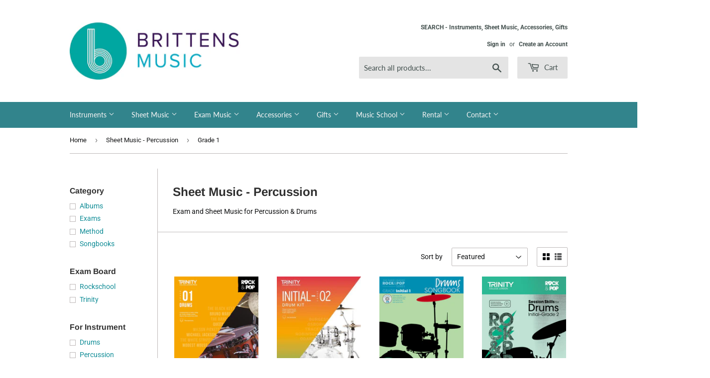

--- FILE ---
content_type: text/html; charset=utf-8
request_url: https://www.brittensmusic.co.uk/collections/percussion-sheet-music/grade_grade-1
body_size: 24499
content:
<!doctype html>
<html class="no-touch no-js">
<head>
  <script>(function(H){H.className=H.className.replace(/\bno-js\b/,'js')})(document.documentElement)</script>
  <!-- Basic page needs ================================================== -->
  <meta charset="utf-8">
  <meta http-equiv="X-UA-Compatible" content="IE=edge,chrome=1">

  
  <link rel="shortcut icon" href="//www.brittensmusic.co.uk/cdn/shop/files/BM__ICON_TEAL_RGB_b8752d7b-09c0-49d1-adc7-4acab14b2516_32x32.png?v=1628174253" type="image/png" />
  

  <!-- Title and description ================================================== -->
  <title>
  Sheet Music - Percussion &ndash; Tagged &quot;Grade_Grade 1&quot; &ndash; Brittens Music
  </title>

  
    <meta name="description" content="Exam and Sheet Music for Percussion &amp;amp; Drums">
  

  <!-- Product meta ================================================== -->
  <!-- /snippets/social-meta-tags.liquid -->




<meta property="og:site_name" content="Brittens Music">
<meta property="og:url" content="https://www.brittensmusic.co.uk/collections/percussion-sheet-music/grade_grade-1">
<meta property="og:title" content="Sheet Music - Percussion">
<meta property="og:type" content="product.group">
<meta property="og:description" content="Exam and Sheet Music for Percussion &amp;amp; Drums">





<meta name="twitter:card" content="summary_large_image">
<meta name="twitter:title" content="Sheet Music - Percussion">
<meta name="twitter:description" content="Exam and Sheet Music for Percussion &amp;amp; Drums">


  <!-- Helpers ================================================== -->
  <link rel="canonical" href="https://www.brittensmusic.co.uk/collections/percussion-sheet-music/grade_grade-1">
  <meta name="viewport" content="width=device-width,initial-scale=1">

  <!-- CSS ================================================== -->
  <link href="//www.brittensmusic.co.uk/cdn/shop/t/2/assets/theme.scss.css?v=1658209007367731031768646154" rel="stylesheet" type="text/css" media="all" />

  <!-- Header hook for plugins ================================================== -->
  <script>window.performance && window.performance.mark && window.performance.mark('shopify.content_for_header.start');</script><meta name="google-site-verification" content="ct6ZNzDddw_zS47oboW-y6lrNGTfom0Lw_sixbVPIgk">
<meta id="shopify-digital-wallet" name="shopify-digital-wallet" content="/26215972927/digital_wallets/dialog">
<meta name="shopify-checkout-api-token" content="557c25b33bd22ac9d97f3f9a18411524">
<link rel="alternate" type="application/atom+xml" title="Feed" href="/collections/percussion-sheet-music/grade_grade-1.atom" />
<link rel="alternate" type="application/json+oembed" href="https://www.brittensmusic.co.uk/collections/percussion-sheet-music/grade_grade-1.oembed">
<script async="async" src="/checkouts/internal/preloads.js?locale=en-GB"></script>
<link rel="preconnect" href="https://shop.app" crossorigin="anonymous">
<script async="async" src="https://shop.app/checkouts/internal/preloads.js?locale=en-GB&shop_id=26215972927" crossorigin="anonymous"></script>
<script id="apple-pay-shop-capabilities" type="application/json">{"shopId":26215972927,"countryCode":"GB","currencyCode":"GBP","merchantCapabilities":["supports3DS"],"merchantId":"gid:\/\/shopify\/Shop\/26215972927","merchantName":"Brittens Music","requiredBillingContactFields":["postalAddress","email"],"requiredShippingContactFields":["postalAddress","email"],"shippingType":"shipping","supportedNetworks":["visa","maestro","masterCard"],"total":{"type":"pending","label":"Brittens Music","amount":"1.00"},"shopifyPaymentsEnabled":true,"supportsSubscriptions":true}</script>
<script id="shopify-features" type="application/json">{"accessToken":"557c25b33bd22ac9d97f3f9a18411524","betas":["rich-media-storefront-analytics"],"domain":"www.brittensmusic.co.uk","predictiveSearch":true,"shopId":26215972927,"locale":"en"}</script>
<script>var Shopify = Shopify || {};
Shopify.shop = "brittensmusic.myshopify.com";
Shopify.locale = "en";
Shopify.currency = {"active":"GBP","rate":"1.0"};
Shopify.country = "GB";
Shopify.theme = {"name":"Supply","id":81144643647,"schema_name":"Supply","schema_version":"8.9.24","theme_store_id":679,"role":"main"};
Shopify.theme.handle = "null";
Shopify.theme.style = {"id":null,"handle":null};
Shopify.cdnHost = "www.brittensmusic.co.uk/cdn";
Shopify.routes = Shopify.routes || {};
Shopify.routes.root = "/";</script>
<script type="module">!function(o){(o.Shopify=o.Shopify||{}).modules=!0}(window);</script>
<script>!function(o){function n(){var o=[];function n(){o.push(Array.prototype.slice.apply(arguments))}return n.q=o,n}var t=o.Shopify=o.Shopify||{};t.loadFeatures=n(),t.autoloadFeatures=n()}(window);</script>
<script>
  window.ShopifyPay = window.ShopifyPay || {};
  window.ShopifyPay.apiHost = "shop.app\/pay";
  window.ShopifyPay.redirectState = null;
</script>
<script id="shop-js-analytics" type="application/json">{"pageType":"collection"}</script>
<script defer="defer" async type="module" src="//www.brittensmusic.co.uk/cdn/shopifycloud/shop-js/modules/v2/client.init-shop-cart-sync_C5BV16lS.en.esm.js"></script>
<script defer="defer" async type="module" src="//www.brittensmusic.co.uk/cdn/shopifycloud/shop-js/modules/v2/chunk.common_CygWptCX.esm.js"></script>
<script type="module">
  await import("//www.brittensmusic.co.uk/cdn/shopifycloud/shop-js/modules/v2/client.init-shop-cart-sync_C5BV16lS.en.esm.js");
await import("//www.brittensmusic.co.uk/cdn/shopifycloud/shop-js/modules/v2/chunk.common_CygWptCX.esm.js");

  window.Shopify.SignInWithShop?.initShopCartSync?.({"fedCMEnabled":true,"windoidEnabled":true});

</script>
<script>
  window.Shopify = window.Shopify || {};
  if (!window.Shopify.featureAssets) window.Shopify.featureAssets = {};
  window.Shopify.featureAssets['shop-js'] = {"shop-cart-sync":["modules/v2/client.shop-cart-sync_ZFArdW7E.en.esm.js","modules/v2/chunk.common_CygWptCX.esm.js"],"init-fed-cm":["modules/v2/client.init-fed-cm_CmiC4vf6.en.esm.js","modules/v2/chunk.common_CygWptCX.esm.js"],"shop-button":["modules/v2/client.shop-button_tlx5R9nI.en.esm.js","modules/v2/chunk.common_CygWptCX.esm.js"],"shop-cash-offers":["modules/v2/client.shop-cash-offers_DOA2yAJr.en.esm.js","modules/v2/chunk.common_CygWptCX.esm.js","modules/v2/chunk.modal_D71HUcav.esm.js"],"init-windoid":["modules/v2/client.init-windoid_sURxWdc1.en.esm.js","modules/v2/chunk.common_CygWptCX.esm.js"],"shop-toast-manager":["modules/v2/client.shop-toast-manager_ClPi3nE9.en.esm.js","modules/v2/chunk.common_CygWptCX.esm.js"],"init-shop-email-lookup-coordinator":["modules/v2/client.init-shop-email-lookup-coordinator_B8hsDcYM.en.esm.js","modules/v2/chunk.common_CygWptCX.esm.js"],"init-shop-cart-sync":["modules/v2/client.init-shop-cart-sync_C5BV16lS.en.esm.js","modules/v2/chunk.common_CygWptCX.esm.js"],"avatar":["modules/v2/client.avatar_BTnouDA3.en.esm.js"],"pay-button":["modules/v2/client.pay-button_FdsNuTd3.en.esm.js","modules/v2/chunk.common_CygWptCX.esm.js"],"init-customer-accounts":["modules/v2/client.init-customer-accounts_DxDtT_ad.en.esm.js","modules/v2/client.shop-login-button_C5VAVYt1.en.esm.js","modules/v2/chunk.common_CygWptCX.esm.js","modules/v2/chunk.modal_D71HUcav.esm.js"],"init-shop-for-new-customer-accounts":["modules/v2/client.init-shop-for-new-customer-accounts_ChsxoAhi.en.esm.js","modules/v2/client.shop-login-button_C5VAVYt1.en.esm.js","modules/v2/chunk.common_CygWptCX.esm.js","modules/v2/chunk.modal_D71HUcav.esm.js"],"shop-login-button":["modules/v2/client.shop-login-button_C5VAVYt1.en.esm.js","modules/v2/chunk.common_CygWptCX.esm.js","modules/v2/chunk.modal_D71HUcav.esm.js"],"init-customer-accounts-sign-up":["modules/v2/client.init-customer-accounts-sign-up_CPSyQ0Tj.en.esm.js","modules/v2/client.shop-login-button_C5VAVYt1.en.esm.js","modules/v2/chunk.common_CygWptCX.esm.js","modules/v2/chunk.modal_D71HUcav.esm.js"],"shop-follow-button":["modules/v2/client.shop-follow-button_Cva4Ekp9.en.esm.js","modules/v2/chunk.common_CygWptCX.esm.js","modules/v2/chunk.modal_D71HUcav.esm.js"],"checkout-modal":["modules/v2/client.checkout-modal_BPM8l0SH.en.esm.js","modules/v2/chunk.common_CygWptCX.esm.js","modules/v2/chunk.modal_D71HUcav.esm.js"],"lead-capture":["modules/v2/client.lead-capture_Bi8yE_yS.en.esm.js","modules/v2/chunk.common_CygWptCX.esm.js","modules/v2/chunk.modal_D71HUcav.esm.js"],"shop-login":["modules/v2/client.shop-login_D6lNrXab.en.esm.js","modules/v2/chunk.common_CygWptCX.esm.js","modules/v2/chunk.modal_D71HUcav.esm.js"],"payment-terms":["modules/v2/client.payment-terms_CZxnsJam.en.esm.js","modules/v2/chunk.common_CygWptCX.esm.js","modules/v2/chunk.modal_D71HUcav.esm.js"]};
</script>
<script id="__st">var __st={"a":26215972927,"offset":0,"reqid":"05a3a1e4-cae0-4760-9972-4609553a8a71-1768649420","pageurl":"www.brittensmusic.co.uk\/collections\/percussion-sheet-music\/grade_grade-1","u":"ae75164b5e1b","p":"collection","rtyp":"collection","rid":164572397631};</script>
<script>window.ShopifyPaypalV4VisibilityTracking = true;</script>
<script id="captcha-bootstrap">!function(){'use strict';const t='contact',e='account',n='new_comment',o=[[t,t],['blogs',n],['comments',n],[t,'customer']],c=[[e,'customer_login'],[e,'guest_login'],[e,'recover_customer_password'],[e,'create_customer']],r=t=>t.map((([t,e])=>`form[action*='/${t}']:not([data-nocaptcha='true']) input[name='form_type'][value='${e}']`)).join(','),a=t=>()=>t?[...document.querySelectorAll(t)].map((t=>t.form)):[];function s(){const t=[...o],e=r(t);return a(e)}const i='password',u='form_key',d=['recaptcha-v3-token','g-recaptcha-response','h-captcha-response',i],f=()=>{try{return window.sessionStorage}catch{return}},m='__shopify_v',_=t=>t.elements[u];function p(t,e,n=!1){try{const o=window.sessionStorage,c=JSON.parse(o.getItem(e)),{data:r}=function(t){const{data:e,action:n}=t;return t[m]||n?{data:e,action:n}:{data:t,action:n}}(c);for(const[e,n]of Object.entries(r))t.elements[e]&&(t.elements[e].value=n);n&&o.removeItem(e)}catch(o){console.error('form repopulation failed',{error:o})}}const l='form_type',E='cptcha';function T(t){t.dataset[E]=!0}const w=window,h=w.document,L='Shopify',v='ce_forms',y='captcha';let A=!1;((t,e)=>{const n=(g='f06e6c50-85a8-45c8-87d0-21a2b65856fe',I='https://cdn.shopify.com/shopifycloud/storefront-forms-hcaptcha/ce_storefront_forms_captcha_hcaptcha.v1.5.2.iife.js',D={infoText:'Protected by hCaptcha',privacyText:'Privacy',termsText:'Terms'},(t,e,n)=>{const o=w[L][v],c=o.bindForm;if(c)return c(t,g,e,D).then(n);var r;o.q.push([[t,g,e,D],n]),r=I,A||(h.body.append(Object.assign(h.createElement('script'),{id:'captcha-provider',async:!0,src:r})),A=!0)});var g,I,D;w[L]=w[L]||{},w[L][v]=w[L][v]||{},w[L][v].q=[],w[L][y]=w[L][y]||{},w[L][y].protect=function(t,e){n(t,void 0,e),T(t)},Object.freeze(w[L][y]),function(t,e,n,w,h,L){const[v,y,A,g]=function(t,e,n){const i=e?o:[],u=t?c:[],d=[...i,...u],f=r(d),m=r(i),_=r(d.filter((([t,e])=>n.includes(e))));return[a(f),a(m),a(_),s()]}(w,h,L),I=t=>{const e=t.target;return e instanceof HTMLFormElement?e:e&&e.form},D=t=>v().includes(t);t.addEventListener('submit',(t=>{const e=I(t);if(!e)return;const n=D(e)&&!e.dataset.hcaptchaBound&&!e.dataset.recaptchaBound,o=_(e),c=g().includes(e)&&(!o||!o.value);(n||c)&&t.preventDefault(),c&&!n&&(function(t){try{if(!f())return;!function(t){const e=f();if(!e)return;const n=_(t);if(!n)return;const o=n.value;o&&e.removeItem(o)}(t);const e=Array.from(Array(32),(()=>Math.random().toString(36)[2])).join('');!function(t,e){_(t)||t.append(Object.assign(document.createElement('input'),{type:'hidden',name:u})),t.elements[u].value=e}(t,e),function(t,e){const n=f();if(!n)return;const o=[...t.querySelectorAll(`input[type='${i}']`)].map((({name:t})=>t)),c=[...d,...o],r={};for(const[a,s]of new FormData(t).entries())c.includes(a)||(r[a]=s);n.setItem(e,JSON.stringify({[m]:1,action:t.action,data:r}))}(t,e)}catch(e){console.error('failed to persist form',e)}}(e),e.submit())}));const S=(t,e)=>{t&&!t.dataset[E]&&(n(t,e.some((e=>e===t))),T(t))};for(const o of['focusin','change'])t.addEventListener(o,(t=>{const e=I(t);D(e)&&S(e,y())}));const B=e.get('form_key'),M=e.get(l),P=B&&M;t.addEventListener('DOMContentLoaded',(()=>{const t=y();if(P)for(const e of t)e.elements[l].value===M&&p(e,B);[...new Set([...A(),...v().filter((t=>'true'===t.dataset.shopifyCaptcha))])].forEach((e=>S(e,t)))}))}(h,new URLSearchParams(w.location.search),n,t,e,['guest_login'])})(!0,!0)}();</script>
<script integrity="sha256-4kQ18oKyAcykRKYeNunJcIwy7WH5gtpwJnB7kiuLZ1E=" data-source-attribution="shopify.loadfeatures" defer="defer" src="//www.brittensmusic.co.uk/cdn/shopifycloud/storefront/assets/storefront/load_feature-a0a9edcb.js" crossorigin="anonymous"></script>
<script crossorigin="anonymous" defer="defer" src="//www.brittensmusic.co.uk/cdn/shopifycloud/storefront/assets/shopify_pay/storefront-65b4c6d7.js?v=20250812"></script>
<script data-source-attribution="shopify.dynamic_checkout.dynamic.init">var Shopify=Shopify||{};Shopify.PaymentButton=Shopify.PaymentButton||{isStorefrontPortableWallets:!0,init:function(){window.Shopify.PaymentButton.init=function(){};var t=document.createElement("script");t.src="https://www.brittensmusic.co.uk/cdn/shopifycloud/portable-wallets/latest/portable-wallets.en.js",t.type="module",document.head.appendChild(t)}};
</script>
<script data-source-attribution="shopify.dynamic_checkout.buyer_consent">
  function portableWalletsHideBuyerConsent(e){var t=document.getElementById("shopify-buyer-consent"),n=document.getElementById("shopify-subscription-policy-button");t&&n&&(t.classList.add("hidden"),t.setAttribute("aria-hidden","true"),n.removeEventListener("click",e))}function portableWalletsShowBuyerConsent(e){var t=document.getElementById("shopify-buyer-consent"),n=document.getElementById("shopify-subscription-policy-button");t&&n&&(t.classList.remove("hidden"),t.removeAttribute("aria-hidden"),n.addEventListener("click",e))}window.Shopify?.PaymentButton&&(window.Shopify.PaymentButton.hideBuyerConsent=portableWalletsHideBuyerConsent,window.Shopify.PaymentButton.showBuyerConsent=portableWalletsShowBuyerConsent);
</script>
<script data-source-attribution="shopify.dynamic_checkout.cart.bootstrap">document.addEventListener("DOMContentLoaded",(function(){function t(){return document.querySelector("shopify-accelerated-checkout-cart, shopify-accelerated-checkout")}if(t())Shopify.PaymentButton.init();else{new MutationObserver((function(e,n){t()&&(Shopify.PaymentButton.init(),n.disconnect())})).observe(document.body,{childList:!0,subtree:!0})}}));
</script>
<script id='scb4127' type='text/javascript' async='' src='https://www.brittensmusic.co.uk/cdn/shopifycloud/privacy-banner/storefront-banner.js'></script><link id="shopify-accelerated-checkout-styles" rel="stylesheet" media="screen" href="https://www.brittensmusic.co.uk/cdn/shopifycloud/portable-wallets/latest/accelerated-checkout-backwards-compat.css" crossorigin="anonymous">
<style id="shopify-accelerated-checkout-cart">
        #shopify-buyer-consent {
  margin-top: 1em;
  display: inline-block;
  width: 100%;
}

#shopify-buyer-consent.hidden {
  display: none;
}

#shopify-subscription-policy-button {
  background: none;
  border: none;
  padding: 0;
  text-decoration: underline;
  font-size: inherit;
  cursor: pointer;
}

#shopify-subscription-policy-button::before {
  box-shadow: none;
}

      </style>

<script>window.performance && window.performance.mark && window.performance.mark('shopify.content_for_header.end');</script>

  
  

  <script src="//www.brittensmusic.co.uk/cdn/shop/t/2/assets/jquery-2.2.3.min.js?v=58211863146907186831587137882" type="text/javascript"></script>

  <script src="//www.brittensmusic.co.uk/cdn/shop/t/2/assets/lazysizes.min.js?v=8147953233334221341587137882" async="async"></script>
  <script src="//www.brittensmusic.co.uk/cdn/shop/t/2/assets/vendor.js?v=106177282645720727331587137885" defer="defer"></script>
  <script src="//www.brittensmusic.co.uk/cdn/shop/t/2/assets/theme.js?v=20271039021007132951613567863" defer="defer"></script>


<meta property="og:image" content="https://cdn.shopify.com/s/files/1/0262/1597/2927/files/BM_LANDSCAPE_CMYK_1715_x_500.png?height=628&pad_color=fff&v=1624011740&width=1200" />
<meta property="og:image:secure_url" content="https://cdn.shopify.com/s/files/1/0262/1597/2927/files/BM_LANDSCAPE_CMYK_1715_x_500.png?height=628&pad_color=fff&v=1624011740&width=1200" />
<meta property="og:image:width" content="1200" />
<meta property="og:image:height" content="628" />
<link href="https://monorail-edge.shopifysvc.com" rel="dns-prefetch">
<script>(function(){if ("sendBeacon" in navigator && "performance" in window) {try {var session_token_from_headers = performance.getEntriesByType('navigation')[0].serverTiming.find(x => x.name == '_s').description;} catch {var session_token_from_headers = undefined;}var session_cookie_matches = document.cookie.match(/_shopify_s=([^;]*)/);var session_token_from_cookie = session_cookie_matches && session_cookie_matches.length === 2 ? session_cookie_matches[1] : "";var session_token = session_token_from_headers || session_token_from_cookie || "";function handle_abandonment_event(e) {var entries = performance.getEntries().filter(function(entry) {return /monorail-edge.shopifysvc.com/.test(entry.name);});if (!window.abandonment_tracked && entries.length === 0) {window.abandonment_tracked = true;var currentMs = Date.now();var navigation_start = performance.timing.navigationStart;var payload = {shop_id: 26215972927,url: window.location.href,navigation_start,duration: currentMs - navigation_start,session_token,page_type: "collection"};window.navigator.sendBeacon("https://monorail-edge.shopifysvc.com/v1/produce", JSON.stringify({schema_id: "online_store_buyer_site_abandonment/1.1",payload: payload,metadata: {event_created_at_ms: currentMs,event_sent_at_ms: currentMs}}));}}window.addEventListener('pagehide', handle_abandonment_event);}}());</script>
<script id="web-pixels-manager-setup">(function e(e,d,r,n,o){if(void 0===o&&(o={}),!Boolean(null===(a=null===(i=window.Shopify)||void 0===i?void 0:i.analytics)||void 0===a?void 0:a.replayQueue)){var i,a;window.Shopify=window.Shopify||{};var t=window.Shopify;t.analytics=t.analytics||{};var s=t.analytics;s.replayQueue=[],s.publish=function(e,d,r){return s.replayQueue.push([e,d,r]),!0};try{self.performance.mark("wpm:start")}catch(e){}var l=function(){var e={modern:/Edge?\/(1{2}[4-9]|1[2-9]\d|[2-9]\d{2}|\d{4,})\.\d+(\.\d+|)|Firefox\/(1{2}[4-9]|1[2-9]\d|[2-9]\d{2}|\d{4,})\.\d+(\.\d+|)|Chrom(ium|e)\/(9{2}|\d{3,})\.\d+(\.\d+|)|(Maci|X1{2}).+ Version\/(15\.\d+|(1[6-9]|[2-9]\d|\d{3,})\.\d+)([,.]\d+|)( \(\w+\)|)( Mobile\/\w+|) Safari\/|Chrome.+OPR\/(9{2}|\d{3,})\.\d+\.\d+|(CPU[ +]OS|iPhone[ +]OS|CPU[ +]iPhone|CPU IPhone OS|CPU iPad OS)[ +]+(15[._]\d+|(1[6-9]|[2-9]\d|\d{3,})[._]\d+)([._]\d+|)|Android:?[ /-](13[3-9]|1[4-9]\d|[2-9]\d{2}|\d{4,})(\.\d+|)(\.\d+|)|Android.+Firefox\/(13[5-9]|1[4-9]\d|[2-9]\d{2}|\d{4,})\.\d+(\.\d+|)|Android.+Chrom(ium|e)\/(13[3-9]|1[4-9]\d|[2-9]\d{2}|\d{4,})\.\d+(\.\d+|)|SamsungBrowser\/([2-9]\d|\d{3,})\.\d+/,legacy:/Edge?\/(1[6-9]|[2-9]\d|\d{3,})\.\d+(\.\d+|)|Firefox\/(5[4-9]|[6-9]\d|\d{3,})\.\d+(\.\d+|)|Chrom(ium|e)\/(5[1-9]|[6-9]\d|\d{3,})\.\d+(\.\d+|)([\d.]+$|.*Safari\/(?![\d.]+ Edge\/[\d.]+$))|(Maci|X1{2}).+ Version\/(10\.\d+|(1[1-9]|[2-9]\d|\d{3,})\.\d+)([,.]\d+|)( \(\w+\)|)( Mobile\/\w+|) Safari\/|Chrome.+OPR\/(3[89]|[4-9]\d|\d{3,})\.\d+\.\d+|(CPU[ +]OS|iPhone[ +]OS|CPU[ +]iPhone|CPU IPhone OS|CPU iPad OS)[ +]+(10[._]\d+|(1[1-9]|[2-9]\d|\d{3,})[._]\d+)([._]\d+|)|Android:?[ /-](13[3-9]|1[4-9]\d|[2-9]\d{2}|\d{4,})(\.\d+|)(\.\d+|)|Mobile Safari.+OPR\/([89]\d|\d{3,})\.\d+\.\d+|Android.+Firefox\/(13[5-9]|1[4-9]\d|[2-9]\d{2}|\d{4,})\.\d+(\.\d+|)|Android.+Chrom(ium|e)\/(13[3-9]|1[4-9]\d|[2-9]\d{2}|\d{4,})\.\d+(\.\d+|)|Android.+(UC? ?Browser|UCWEB|U3)[ /]?(15\.([5-9]|\d{2,})|(1[6-9]|[2-9]\d|\d{3,})\.\d+)\.\d+|SamsungBrowser\/(5\.\d+|([6-9]|\d{2,})\.\d+)|Android.+MQ{2}Browser\/(14(\.(9|\d{2,})|)|(1[5-9]|[2-9]\d|\d{3,})(\.\d+|))(\.\d+|)|K[Aa][Ii]OS\/(3\.\d+|([4-9]|\d{2,})\.\d+)(\.\d+|)/},d=e.modern,r=e.legacy,n=navigator.userAgent;return n.match(d)?"modern":n.match(r)?"legacy":"unknown"}(),u="modern"===l?"modern":"legacy",c=(null!=n?n:{modern:"",legacy:""})[u],f=function(e){return[e.baseUrl,"/wpm","/b",e.hashVersion,"modern"===e.buildTarget?"m":"l",".js"].join("")}({baseUrl:d,hashVersion:r,buildTarget:u}),m=function(e){var d=e.version,r=e.bundleTarget,n=e.surface,o=e.pageUrl,i=e.monorailEndpoint;return{emit:function(e){var a=e.status,t=e.errorMsg,s=(new Date).getTime(),l=JSON.stringify({metadata:{event_sent_at_ms:s},events:[{schema_id:"web_pixels_manager_load/3.1",payload:{version:d,bundle_target:r,page_url:o,status:a,surface:n,error_msg:t},metadata:{event_created_at_ms:s}}]});if(!i)return console&&console.warn&&console.warn("[Web Pixels Manager] No Monorail endpoint provided, skipping logging."),!1;try{return self.navigator.sendBeacon.bind(self.navigator)(i,l)}catch(e){}var u=new XMLHttpRequest;try{return u.open("POST",i,!0),u.setRequestHeader("Content-Type","text/plain"),u.send(l),!0}catch(e){return console&&console.warn&&console.warn("[Web Pixels Manager] Got an unhandled error while logging to Monorail."),!1}}}}({version:r,bundleTarget:l,surface:e.surface,pageUrl:self.location.href,monorailEndpoint:e.monorailEndpoint});try{o.browserTarget=l,function(e){var d=e.src,r=e.async,n=void 0===r||r,o=e.onload,i=e.onerror,a=e.sri,t=e.scriptDataAttributes,s=void 0===t?{}:t,l=document.createElement("script"),u=document.querySelector("head"),c=document.querySelector("body");if(l.async=n,l.src=d,a&&(l.integrity=a,l.crossOrigin="anonymous"),s)for(var f in s)if(Object.prototype.hasOwnProperty.call(s,f))try{l.dataset[f]=s[f]}catch(e){}if(o&&l.addEventListener("load",o),i&&l.addEventListener("error",i),u)u.appendChild(l);else{if(!c)throw new Error("Did not find a head or body element to append the script");c.appendChild(l)}}({src:f,async:!0,onload:function(){if(!function(){var e,d;return Boolean(null===(d=null===(e=window.Shopify)||void 0===e?void 0:e.analytics)||void 0===d?void 0:d.initialized)}()){var d=window.webPixelsManager.init(e)||void 0;if(d){var r=window.Shopify.analytics;r.replayQueue.forEach((function(e){var r=e[0],n=e[1],o=e[2];d.publishCustomEvent(r,n,o)})),r.replayQueue=[],r.publish=d.publishCustomEvent,r.visitor=d.visitor,r.initialized=!0}}},onerror:function(){return m.emit({status:"failed",errorMsg:"".concat(f," has failed to load")})},sri:function(e){var d=/^sha384-[A-Za-z0-9+/=]+$/;return"string"==typeof e&&d.test(e)}(c)?c:"",scriptDataAttributes:o}),m.emit({status:"loading"})}catch(e){m.emit({status:"failed",errorMsg:(null==e?void 0:e.message)||"Unknown error"})}}})({shopId: 26215972927,storefrontBaseUrl: "https://www.brittensmusic.co.uk",extensionsBaseUrl: "https://extensions.shopifycdn.com/cdn/shopifycloud/web-pixels-manager",monorailEndpoint: "https://monorail-edge.shopifysvc.com/unstable/produce_batch",surface: "storefront-renderer",enabledBetaFlags: ["2dca8a86"],webPixelsConfigList: [{"id":"974520700","configuration":"{\"config\":\"{\\\"google_tag_ids\\\":[\\\"AW-10864945256\\\",\\\"GT-K8DR9DH\\\"],\\\"target_country\\\":\\\"GB\\\",\\\"gtag_events\\\":[{\\\"type\\\":\\\"begin_checkout\\\",\\\"action_label\\\":[\\\"G-BGB7NHJZGV\\\",\\\"AW-10864945256\\\/LBaYCPTQ2qcDEOjQ57wo\\\"]},{\\\"type\\\":\\\"search\\\",\\\"action_label\\\":[\\\"G-BGB7NHJZGV\\\",\\\"AW-10864945256\\\/K1gkCPfQ2qcDEOjQ57wo\\\"]},{\\\"type\\\":\\\"view_item\\\",\\\"action_label\\\":[\\\"G-BGB7NHJZGV\\\",\\\"AW-10864945256\\\/L2P8CO7Q2qcDEOjQ57wo\\\",\\\"MC-0KCFWT8B3V\\\"]},{\\\"type\\\":\\\"purchase\\\",\\\"action_label\\\":[\\\"G-BGB7NHJZGV\\\",\\\"AW-10864945256\\\/dOG1COvQ2qcDEOjQ57wo\\\",\\\"MC-0KCFWT8B3V\\\"]},{\\\"type\\\":\\\"page_view\\\",\\\"action_label\\\":[\\\"G-BGB7NHJZGV\\\",\\\"AW-10864945256\\\/WGQ0COjQ2qcDEOjQ57wo\\\",\\\"MC-0KCFWT8B3V\\\"]},{\\\"type\\\":\\\"add_payment_info\\\",\\\"action_label\\\":[\\\"G-BGB7NHJZGV\\\",\\\"AW-10864945256\\\/cnGXCPrQ2qcDEOjQ57wo\\\"]},{\\\"type\\\":\\\"add_to_cart\\\",\\\"action_label\\\":[\\\"G-BGB7NHJZGV\\\",\\\"AW-10864945256\\\/4BAUCPHQ2qcDEOjQ57wo\\\"]}],\\\"enable_monitoring_mode\\\":false}\"}","eventPayloadVersion":"v1","runtimeContext":"OPEN","scriptVersion":"b2a88bafab3e21179ed38636efcd8a93","type":"APP","apiClientId":1780363,"privacyPurposes":[],"dataSharingAdjustments":{"protectedCustomerApprovalScopes":["read_customer_address","read_customer_email","read_customer_name","read_customer_personal_data","read_customer_phone"]}},{"id":"shopify-app-pixel","configuration":"{}","eventPayloadVersion":"v1","runtimeContext":"STRICT","scriptVersion":"0450","apiClientId":"shopify-pixel","type":"APP","privacyPurposes":["ANALYTICS","MARKETING"]},{"id":"shopify-custom-pixel","eventPayloadVersion":"v1","runtimeContext":"LAX","scriptVersion":"0450","apiClientId":"shopify-pixel","type":"CUSTOM","privacyPurposes":["ANALYTICS","MARKETING"]}],isMerchantRequest: false,initData: {"shop":{"name":"Brittens Music","paymentSettings":{"currencyCode":"GBP"},"myshopifyDomain":"brittensmusic.myshopify.com","countryCode":"GB","storefrontUrl":"https:\/\/www.brittensmusic.co.uk"},"customer":null,"cart":null,"checkout":null,"productVariants":[],"purchasingCompany":null},},"https://www.brittensmusic.co.uk/cdn","fcfee988w5aeb613cpc8e4bc33m6693e112",{"modern":"","legacy":""},{"shopId":"26215972927","storefrontBaseUrl":"https:\/\/www.brittensmusic.co.uk","extensionBaseUrl":"https:\/\/extensions.shopifycdn.com\/cdn\/shopifycloud\/web-pixels-manager","surface":"storefront-renderer","enabledBetaFlags":"[\"2dca8a86\"]","isMerchantRequest":"false","hashVersion":"fcfee988w5aeb613cpc8e4bc33m6693e112","publish":"custom","events":"[[\"page_viewed\",{}],[\"collection_viewed\",{\"collection\":{\"id\":\"164572397631\",\"title\":\"Sheet Music - Percussion\",\"productVariants\":[{\"price\":{\"amount\":19.85,\"currencyCode\":\"GBP\"},\"product\":{\"title\":\"Trinity Rock \u0026 Pop Drums - Grade 1\",\"vendor\":\"Trinity\",\"id\":\"4640556843071\",\"untranslatedTitle\":\"Trinity Rock \u0026 Pop Drums - Grade 1\",\"url\":\"\/products\/trinity-rock-pop-drums-grade-1\",\"type\":\"Sheet Music\"},\"id\":\"32496347086911\",\"image\":{\"src\":\"\/\/www.brittensmusic.co.uk\/cdn\/shop\/products\/Trinity_Drums_1.jpg?v=1750173408\"},\"sku\":\"TCL016997\",\"title\":\"Default Title\",\"untranslatedTitle\":\"Default Title\"},{\"price\":{\"amount\":22.45,\"currencyCode\":\"GBP\"},\"product\":{\"title\":\"Trinity Drum Kit Exam Pieces \u0026 Studies 2020-23 Initial - Grade 2\",\"vendor\":\"Trinity\",\"id\":\"6585548570687\",\"untranslatedTitle\":\"Trinity Drum Kit Exam Pieces \u0026 Studies 2020-23 Initial - Grade 2\",\"url\":\"\/products\/trinity-drum-kit-exam-pieces-and-studies-2020-23-initial-to-grade-2\",\"type\":\"Sheet Music\"},\"id\":\"39300214751295\",\"image\":{\"src\":\"\/\/www.brittensmusic.co.uk\/cdn\/shop\/products\/TCL019073_a4be1e3e-7cce-498b-851d-acdd278b1bd2.jpg?v=1750173363\"},\"sku\":\"TCL019073\",\"title\":\"Default Title\",\"untranslatedTitle\":\"Default Title\"},{\"price\":{\"amount\":10.99,\"currencyCode\":\"GBP\"},\"product\":{\"title\":\"Faber Graded Rock \u0026 Pop Series: Drums Songbook  Initial to Grade 1\",\"vendor\":\"Faber\",\"id\":\"6593753677887\",\"untranslatedTitle\":\"Faber Graded Rock \u0026 Pop Series: Drums Songbook  Initial to Grade 1\",\"url\":\"\/products\/the-faber-graded-rock-and-pop-series-drums-songbook-initial-to-grade-1\",\"type\":\"Sheet Music\"},\"id\":\"39310492729407\",\"image\":{\"src\":\"\/\/www.brittensmusic.co.uk\/cdn\/shop\/products\/0571537235_e2528050-3c68-42a4-9ea2-a07145f15b43.jpg?v=1618402250\"},\"sku\":\"0571537235\",\"title\":\"Default Title\",\"untranslatedTitle\":\"Default Title\"},{\"price\":{\"amount\":18.25,\"currencyCode\":\"GBP\"},\"product\":{\"title\":\"Trinity Rock \u0026 Pop Session Skills for Drums Initial-Grade 2 (with CD)\",\"vendor\":\"Trinity\",\"id\":\"6593905492031\",\"untranslatedTitle\":\"Trinity Rock \u0026 Pop Session Skills for Drums Initial-Grade 2 (with CD)\",\"url\":\"\/products\/trinity-session-skills-for-drums-initial-grade-2\",\"type\":\"Sheet Music\"},\"id\":\"39310581628991\",\"image\":{\"src\":\"\/\/www.brittensmusic.co.uk\/cdn\/shop\/products\/TCL014276.jpg?v=1750173324\"},\"sku\":\"TCL014276\",\"title\":\"Default Title\",\"untranslatedTitle\":\"Default Title\"}]}}]]"});</script><script>
  window.ShopifyAnalytics = window.ShopifyAnalytics || {};
  window.ShopifyAnalytics.meta = window.ShopifyAnalytics.meta || {};
  window.ShopifyAnalytics.meta.currency = 'GBP';
  var meta = {"products":[{"id":4640556843071,"gid":"gid:\/\/shopify\/Product\/4640556843071","vendor":"Trinity","type":"Sheet Music","handle":"trinity-rock-pop-drums-grade-1","variants":[{"id":32496347086911,"price":1985,"name":"Trinity Rock \u0026 Pop Drums - Grade 1","public_title":null,"sku":"TCL016997"}],"remote":false},{"id":6585548570687,"gid":"gid:\/\/shopify\/Product\/6585548570687","vendor":"Trinity","type":"Sheet Music","handle":"trinity-drum-kit-exam-pieces-and-studies-2020-23-initial-to-grade-2","variants":[{"id":39300214751295,"price":2245,"name":"Trinity Drum Kit Exam Pieces \u0026 Studies 2020-23 Initial - Grade 2","public_title":null,"sku":"TCL019073"}],"remote":false},{"id":6593753677887,"gid":"gid:\/\/shopify\/Product\/6593753677887","vendor":"Faber","type":"Sheet Music","handle":"the-faber-graded-rock-and-pop-series-drums-songbook-initial-to-grade-1","variants":[{"id":39310492729407,"price":1099,"name":"Faber Graded Rock \u0026 Pop Series: Drums Songbook  Initial to Grade 1","public_title":null,"sku":"0571537235"}],"remote":false},{"id":6593905492031,"gid":"gid:\/\/shopify\/Product\/6593905492031","vendor":"Trinity","type":"Sheet Music","handle":"trinity-session-skills-for-drums-initial-grade-2","variants":[{"id":39310581628991,"price":1825,"name":"Trinity Rock \u0026 Pop Session Skills for Drums Initial-Grade 2 (with CD)","public_title":null,"sku":"TCL014276"}],"remote":false}],"page":{"pageType":"collection","resourceType":"collection","resourceId":164572397631,"requestId":"05a3a1e4-cae0-4760-9972-4609553a8a71-1768649420"}};
  for (var attr in meta) {
    window.ShopifyAnalytics.meta[attr] = meta[attr];
  }
</script>
<script class="analytics">
  (function () {
    var customDocumentWrite = function(content) {
      var jquery = null;

      if (window.jQuery) {
        jquery = window.jQuery;
      } else if (window.Checkout && window.Checkout.$) {
        jquery = window.Checkout.$;
      }

      if (jquery) {
        jquery('body').append(content);
      }
    };

    var hasLoggedConversion = function(token) {
      if (token) {
        return document.cookie.indexOf('loggedConversion=' + token) !== -1;
      }
      return false;
    }

    var setCookieIfConversion = function(token) {
      if (token) {
        var twoMonthsFromNow = new Date(Date.now());
        twoMonthsFromNow.setMonth(twoMonthsFromNow.getMonth() + 2);

        document.cookie = 'loggedConversion=' + token + '; expires=' + twoMonthsFromNow;
      }
    }

    var trekkie = window.ShopifyAnalytics.lib = window.trekkie = window.trekkie || [];
    if (trekkie.integrations) {
      return;
    }
    trekkie.methods = [
      'identify',
      'page',
      'ready',
      'track',
      'trackForm',
      'trackLink'
    ];
    trekkie.factory = function(method) {
      return function() {
        var args = Array.prototype.slice.call(arguments);
        args.unshift(method);
        trekkie.push(args);
        return trekkie;
      };
    };
    for (var i = 0; i < trekkie.methods.length; i++) {
      var key = trekkie.methods[i];
      trekkie[key] = trekkie.factory(key);
    }
    trekkie.load = function(config) {
      trekkie.config = config || {};
      trekkie.config.initialDocumentCookie = document.cookie;
      var first = document.getElementsByTagName('script')[0];
      var script = document.createElement('script');
      script.type = 'text/javascript';
      script.onerror = function(e) {
        var scriptFallback = document.createElement('script');
        scriptFallback.type = 'text/javascript';
        scriptFallback.onerror = function(error) {
                var Monorail = {
      produce: function produce(monorailDomain, schemaId, payload) {
        var currentMs = new Date().getTime();
        var event = {
          schema_id: schemaId,
          payload: payload,
          metadata: {
            event_created_at_ms: currentMs,
            event_sent_at_ms: currentMs
          }
        };
        return Monorail.sendRequest("https://" + monorailDomain + "/v1/produce", JSON.stringify(event));
      },
      sendRequest: function sendRequest(endpointUrl, payload) {
        // Try the sendBeacon API
        if (window && window.navigator && typeof window.navigator.sendBeacon === 'function' && typeof window.Blob === 'function' && !Monorail.isIos12()) {
          var blobData = new window.Blob([payload], {
            type: 'text/plain'
          });

          if (window.navigator.sendBeacon(endpointUrl, blobData)) {
            return true;
          } // sendBeacon was not successful

        } // XHR beacon

        var xhr = new XMLHttpRequest();

        try {
          xhr.open('POST', endpointUrl);
          xhr.setRequestHeader('Content-Type', 'text/plain');
          xhr.send(payload);
        } catch (e) {
          console.log(e);
        }

        return false;
      },
      isIos12: function isIos12() {
        return window.navigator.userAgent.lastIndexOf('iPhone; CPU iPhone OS 12_') !== -1 || window.navigator.userAgent.lastIndexOf('iPad; CPU OS 12_') !== -1;
      }
    };
    Monorail.produce('monorail-edge.shopifysvc.com',
      'trekkie_storefront_load_errors/1.1',
      {shop_id: 26215972927,
      theme_id: 81144643647,
      app_name: "storefront",
      context_url: window.location.href,
      source_url: "//www.brittensmusic.co.uk/cdn/s/trekkie.storefront.cd680fe47e6c39ca5d5df5f0a32d569bc48c0f27.min.js"});

        };
        scriptFallback.async = true;
        scriptFallback.src = '//www.brittensmusic.co.uk/cdn/s/trekkie.storefront.cd680fe47e6c39ca5d5df5f0a32d569bc48c0f27.min.js';
        first.parentNode.insertBefore(scriptFallback, first);
      };
      script.async = true;
      script.src = '//www.brittensmusic.co.uk/cdn/s/trekkie.storefront.cd680fe47e6c39ca5d5df5f0a32d569bc48c0f27.min.js';
      first.parentNode.insertBefore(script, first);
    };
    trekkie.load(
      {"Trekkie":{"appName":"storefront","development":false,"defaultAttributes":{"shopId":26215972927,"isMerchantRequest":null,"themeId":81144643647,"themeCityHash":"6143566370818069542","contentLanguage":"en","currency":"GBP","eventMetadataId":"8cf2b921-ca7e-4dce-a0f3-36a124b6feaf"},"isServerSideCookieWritingEnabled":true,"monorailRegion":"shop_domain","enabledBetaFlags":["65f19447"]},"Session Attribution":{},"S2S":{"facebookCapiEnabled":false,"source":"trekkie-storefront-renderer","apiClientId":580111}}
    );

    var loaded = false;
    trekkie.ready(function() {
      if (loaded) return;
      loaded = true;

      window.ShopifyAnalytics.lib = window.trekkie;

      var originalDocumentWrite = document.write;
      document.write = customDocumentWrite;
      try { window.ShopifyAnalytics.merchantGoogleAnalytics.call(this); } catch(error) {};
      document.write = originalDocumentWrite;

      window.ShopifyAnalytics.lib.page(null,{"pageType":"collection","resourceType":"collection","resourceId":164572397631,"requestId":"05a3a1e4-cae0-4760-9972-4609553a8a71-1768649420","shopifyEmitted":true});

      var match = window.location.pathname.match(/checkouts\/(.+)\/(thank_you|post_purchase)/)
      var token = match? match[1]: undefined;
      if (!hasLoggedConversion(token)) {
        setCookieIfConversion(token);
        window.ShopifyAnalytics.lib.track("Viewed Product Category",{"currency":"GBP","category":"Collection: percussion-sheet-music","collectionName":"percussion-sheet-music","collectionId":164572397631,"nonInteraction":true},undefined,undefined,{"shopifyEmitted":true});
      }
    });


        var eventsListenerScript = document.createElement('script');
        eventsListenerScript.async = true;
        eventsListenerScript.src = "//www.brittensmusic.co.uk/cdn/shopifycloud/storefront/assets/shop_events_listener-3da45d37.js";
        document.getElementsByTagName('head')[0].appendChild(eventsListenerScript);

})();</script>
  <script>
  if (!window.ga || (window.ga && typeof window.ga !== 'function')) {
    window.ga = function ga() {
      (window.ga.q = window.ga.q || []).push(arguments);
      if (window.Shopify && window.Shopify.analytics && typeof window.Shopify.analytics.publish === 'function') {
        window.Shopify.analytics.publish("ga_stub_called", {}, {sendTo: "google_osp_migration"});
      }
      console.error("Shopify's Google Analytics stub called with:", Array.from(arguments), "\nSee https://help.shopify.com/manual/promoting-marketing/pixels/pixel-migration#google for more information.");
    };
    if (window.Shopify && window.Shopify.analytics && typeof window.Shopify.analytics.publish === 'function') {
      window.Shopify.analytics.publish("ga_stub_initialized", {}, {sendTo: "google_osp_migration"});
    }
  }
</script>
<script
  defer
  src="https://www.brittensmusic.co.uk/cdn/shopifycloud/perf-kit/shopify-perf-kit-3.0.4.min.js"
  data-application="storefront-renderer"
  data-shop-id="26215972927"
  data-render-region="gcp-us-east1"
  data-page-type="collection"
  data-theme-instance-id="81144643647"
  data-theme-name="Supply"
  data-theme-version="8.9.24"
  data-monorail-region="shop_domain"
  data-resource-timing-sampling-rate="10"
  data-shs="true"
  data-shs-beacon="true"
  data-shs-export-with-fetch="true"
  data-shs-logs-sample-rate="1"
  data-shs-beacon-endpoint="https://www.brittensmusic.co.uk/api/collect"
></script>
</head>

<body id="sheet-music-percussion" class="template-collection">

  <div id="shopify-section-header" class="shopify-section header-section"><header class="site-header" role="banner" data-section-id="header" data-section-type="header-section">
  <div class="wrapper">

    <div class="grid--full">
      <div class="grid-item large--one-half">
        
          <div class="h1 header-logo" itemscope itemtype="http://schema.org/Organization">
        
          
          

          <a href="/" itemprop="url">
            <div class="lazyload__image-wrapper no-js header-logo__image" style="max-width:350px;">
              <div style="padding-top:32.73469387755102%;">
                <img class="lazyload js"
                  data-src="//www.brittensmusic.co.uk/cdn/shop/files/Trial_BM_Logo_{width}x.jpg?v=1614167777"
                  data-widths="[180, 360, 540, 720, 900, 1080, 1296, 1512, 1728, 2048]"
                  data-aspectratio="3.054862842892768"
                  data-sizes="auto"
                  alt="Brittens Music"
                  style="width:350px;">
              </div>
            </div>
            <noscript>
              
              <img src="//www.brittensmusic.co.uk/cdn/shop/files/Trial_BM_Logo_350x.jpg?v=1614167777"
                srcset="//www.brittensmusic.co.uk/cdn/shop/files/Trial_BM_Logo_350x.jpg?v=1614167777 1x, //www.brittensmusic.co.uk/cdn/shop/files/Trial_BM_Logo_350x@2x.jpg?v=1614167777 2x"
                alt="Brittens Music"
                itemprop="logo"
                style="max-width:350px;">
            </noscript>
          </a>
          
        
          </div>
        
      </div>

      <div class="grid-item large--one-half text-center large--text-right">
        
          <div class="site-header--text-links">
            
              
                <a href="/search">
              

                <p>SEARCH - Instruments, Sheet Music, Accessories, Gifts</p>

              
                </a>
              
            

            
              <span class="site-header--meta-links medium-down--hide">
                
                  <a href="/account/login" id="customer_login_link">Sign in</a>
                  <span class="site-header--spacer">or</span>
                  <a href="/account/register" id="customer_register_link">Create an Account</a>
                
              </span>
            
          </div>

          <br class="medium-down--hide">
        

        <form action="/search" method="get" class="search-bar" role="search">
  <input type="hidden" name="type" value="product">

  <input type="search" name="q" value="" placeholder="Search all products..." aria-label="Search all products...">
  <button type="submit" class="search-bar--submit icon-fallback-text">
    <span class="icon icon-search" aria-hidden="true"></span>
    <span class="fallback-text">Search</span>
  </button>
</form>


        <a href="/cart" class="header-cart-btn cart-toggle">
          <span class="icon icon-cart"></span>
          Cart <span class="cart-count cart-badge--desktop hidden-count">0</span>
        </a>
      </div>
    </div>

  </div>
</header>

<div id="mobileNavBar">
  <div class="display-table-cell">
    <button class="menu-toggle mobileNavBar-link" aria-controls="navBar" aria-expanded="false"><span class="icon icon-hamburger" aria-hidden="true"></span>Menu</button>
  </div>
  <div class="display-table-cell">
    <a href="/cart" class="cart-toggle mobileNavBar-link">
      <span class="icon icon-cart"></span>
      Cart <span class="cart-count hidden-count">0</span>
    </a>
  </div>
</div>

<nav class="nav-bar" id="navBar" role="navigation">
  <div class="wrapper">
    <form action="/search" method="get" class="search-bar" role="search">
  <input type="hidden" name="type" value="product">

  <input type="search" name="q" value="" placeholder="Search all products..." aria-label="Search all products...">
  <button type="submit" class="search-bar--submit icon-fallback-text">
    <span class="icon icon-search" aria-hidden="true"></span>
    <span class="fallback-text">Search</span>
  </button>
</form>

    <ul class="mobile-nav" id="MobileNav">
  
  <li class="large--hide">
    <a href="/">Home</a>
  </li>
  
  
    
      
      <li
        class="mobile-nav--has-dropdown "
        aria-haspopup="true">
        <a
          href="/collections/choose-instrument-group"
          class="mobile-nav--link"
          data-meganav-type="parent"
          >
            Instruments
        </a>
        <button class="icon icon-arrow-down mobile-nav--button"
          aria-expanded="false"
          aria-label="Instruments Menu">
        </button>
        <ul
          id="MenuParent-1"
          class="mobile-nav--dropdown mobile-nav--has-grandchildren"
          data-meganav-dropdown>
          
            
            
              <li
                class="mobile-nav--has-dropdown mobile-nav--has-dropdown-grandchild "
                aria-haspopup="true">
                <a
                  href="/collections/piano-keyboard-instruments"
                  class="mobile-nav--link"
                  data-meganav-type="parent"
                  >
                    Piano and Keyboard
                </a>
                <button class="icon icon-arrow-down mobile-nav--button"
                  aria-expanded="false"
                  aria-label="Piano and Keyboard Menu">
                </button>
                <ul
                  id="MenuChildren-1-1"
                  class="mobile-nav--dropdown-grandchild"
                  data-meganav-dropdown>
                  
                    <li>
                      <a
                        href="/collections/piano-and-keyboard-instruments"
                        class="mobile-nav--link"
                        data-meganav-type="child"
                        >
                          Acoustic Piano
                        </a>
                    </li>
                  
                    <li>
                      <a
                        href="/collections/instrument-digital-piano"
                        class="mobile-nav--link"
                        data-meganav-type="child"
                        >
                          Digital Piano
                        </a>
                    </li>
                  
                    <li>
                      <a
                        href="/collections/keyboards-1"
                        class="mobile-nav--link"
                        data-meganav-type="child"
                        >
                          Keyboard
                        </a>
                    </li>
                  
                    <li>
                      <a
                        href="/collections/accessories-piano-and-keyboard"
                        class="mobile-nav--link"
                        data-meganav-type="child"
                        >
                          Accessories
                        </a>
                    </li>
                  
                </ul>
              </li>
            
          
            
            
              <li
                class="mobile-nav--has-dropdown mobile-nav--has-dropdown-grandchild "
                aria-haspopup="true">
                <a
                  href="/collections/strings"
                  class="mobile-nav--link"
                  data-meganav-type="parent"
                  >
                    Bowed Strings
                </a>
                <button class="icon icon-arrow-down mobile-nav--button"
                  aria-expanded="false"
                  aria-label="Bowed Strings Menu">
                </button>
                <ul
                  id="MenuChildren-1-2"
                  class="mobile-nav--dropdown-grandchild"
                  data-meganav-dropdown>
                  
                    <li>
                      <a
                        href="/collections/strings"
                        class="mobile-nav--link"
                        data-meganav-type="child"
                        >
                          Instruments
                        </a>
                    </li>
                  
                    <li>
                      <a
                        href="/collections/bows"
                        class="mobile-nav--link"
                        data-meganav-type="child"
                        >
                          Bows
                        </a>
                    </li>
                  
                    <li>
                      <a
                        href="/collections/accessories-strings-for-strings"
                        class="mobile-nav--link"
                        data-meganav-type="child"
                        >
                          Strings for Strings
                        </a>
                    </li>
                  
                    <li>
                      <a
                        href="/collections/accessories-bowed-strings"
                        class="mobile-nav--link"
                        data-meganav-type="child"
                        >
                          Accessories
                        </a>
                    </li>
                  
                </ul>
              </li>
            
          
            
            
              <li
                class="mobile-nav--has-dropdown mobile-nav--has-dropdown-grandchild "
                aria-haspopup="true">
                <a
                  href="/collections/guitar-band-instruments"
                  class="mobile-nav--link"
                  data-meganav-type="parent"
                  >
                    Guitar and Band
                </a>
                <button class="icon icon-arrow-down mobile-nav--button"
                  aria-expanded="false"
                  aria-label="Guitar and Band Menu">
                </button>
                <ul
                  id="MenuChildren-1-3"
                  class="mobile-nav--dropdown-grandchild"
                  data-meganav-dropdown>
                  
                    <li>
                      <a
                        href="/collections/guitars-instruments"
                        class="mobile-nav--link"
                        data-meganav-type="child"
                        >
                          Guitar
                        </a>
                    </li>
                  
                    <li>
                      <a
                        href="/collections/instruments-ukulele"
                        class="mobile-nav--link"
                        data-meganav-type="child"
                        >
                          Ukulele
                        </a>
                    </li>
                  
                    <li>
                      <a
                        href="/collections/instruments-folk-and-band"
                        class="mobile-nav--link"
                        data-meganav-type="child"
                        >
                          Folk &amp; Band
                        </a>
                    </li>
                  
                    <li>
                      <a
                        href="/collections/accessories-guitar-and-band"
                        class="mobile-nav--link"
                        data-meganav-type="child"
                        >
                          Accessories
                        </a>
                    </li>
                  
                </ul>
              </li>
            
          
            
            
              <li
                class="mobile-nav--has-dropdown mobile-nav--has-dropdown-grandchild "
                aria-haspopup="true">
                <a
                  href="/collections/woodwind-instruments"
                  class="mobile-nav--link"
                  data-meganav-type="parent"
                  >
                    Woodwind
                </a>
                <button class="icon icon-arrow-down mobile-nav--button"
                  aria-expanded="false"
                  aria-label="Woodwind Menu">
                </button>
                <ul
                  id="MenuChildren-1-4"
                  class="mobile-nav--dropdown-grandchild"
                  data-meganav-dropdown>
                  
                    <li>
                      <a
                        href="/collections/woodwind-instruments"
                        class="mobile-nav--link"
                        data-meganav-type="child"
                        >
                          Instruments
                        </a>
                    </li>
                  
                    <li>
                      <a
                        href="/collections/accessories-woodwind"
                        class="mobile-nav--link"
                        data-meganav-type="child"
                        >
                          Accessories
                        </a>
                    </li>
                  
                </ul>
              </li>
            
          
            
            
              <li
                class="mobile-nav--has-dropdown mobile-nav--has-dropdown-grandchild "
                aria-haspopup="true">
                <a
                  href="/collections/brass-instruments"
                  class="mobile-nav--link"
                  data-meganav-type="parent"
                  >
                    Brass
                </a>
                <button class="icon icon-arrow-down mobile-nav--button"
                  aria-expanded="false"
                  aria-label="Brass Menu">
                </button>
                <ul
                  id="MenuChildren-1-5"
                  class="mobile-nav--dropdown-grandchild"
                  data-meganav-dropdown>
                  
                    <li>
                      <a
                        href="/collections/brass-instruments"
                        class="mobile-nav--link"
                        data-meganav-type="child"
                        >
                          Instruments
                        </a>
                    </li>
                  
                    <li>
                      <a
                        href="/collections/accessories-brass"
                        class="mobile-nav--link"
                        data-meganav-type="child"
                        >
                          Accessories
                        </a>
                    </li>
                  
                </ul>
              </li>
            
          
            
            
              <li
                class="mobile-nav--has-dropdown mobile-nav--has-dropdown-grandchild "
                aria-haspopup="true">
                <a
                  href="/collections/drums-and-percussion-instruments"
                  class="mobile-nav--link"
                  data-meganav-type="parent"
                  >
                    Drums &amp; Percussion
                </a>
                <button class="icon icon-arrow-down mobile-nav--button"
                  aria-expanded="false"
                  aria-label="Drums &amp; Percussion Menu">
                </button>
                <ul
                  id="MenuChildren-1-6"
                  class="mobile-nav--dropdown-grandchild"
                  data-meganav-dropdown>
                  
                    <li>
                      <a
                        href="/collections/percussion"
                        class="mobile-nav--link"
                        data-meganav-type="child"
                        >
                          Drums
                        </a>
                    </li>
                  
                    <li>
                      <a
                        href="/collections/percussion-instruments"
                        class="mobile-nav--link"
                        data-meganav-type="child"
                        >
                          Percussion
                        </a>
                    </li>
                  
                    <li>
                      <a
                        href="/collections/accessories-percussion"
                        class="mobile-nav--link"
                        data-meganav-type="child"
                        >
                          Accessories
                        </a>
                    </li>
                  
                </ul>
              </li>
            
          
            
              <li>
                <a
                  href="/pages/instrument-repairs-and-service"
                  class="mobile-nav--link"
                  data-meganav-type="child"
                  >
                    Instrument Service &amp; Repairs
                </a>
              </li>
            
          
        </ul>
      </li>
    
  
    
      
      <li
        class="mobile-nav--has-dropdown "
        aria-haspopup="true">
        <a
          href="/"
          class="mobile-nav--link"
          data-meganav-type="parent"
          >
            Sheet Music
        </a>
        <button class="icon icon-arrow-down mobile-nav--button"
          aria-expanded="false"
          aria-label="Sheet Music Menu">
        </button>
        <ul
          id="MenuParent-2"
          class="mobile-nav--dropdown mobile-nav--has-grandchildren"
          data-meganav-dropdown>
          
            
            
              <li
                class="mobile-nav--has-dropdown mobile-nav--has-dropdown-grandchild "
                aria-haspopup="true">
                <a
                  href="/collections/piano-and-keyboard"
                  class="mobile-nav--link"
                  data-meganav-type="parent"
                  >
                    Piano &amp; Keyboard
                </a>
                <button class="icon icon-arrow-down mobile-nav--button"
                  aria-expanded="false"
                  aria-label="Piano &amp; Keyboard Menu">
                </button>
                <ul
                  id="MenuChildren-2-1"
                  class="mobile-nav--dropdown-grandchild"
                  data-meganav-dropdown>
                  
                    <li>
                      <a
                        href="/collections/all-piano-and-keyboard-sheet-music"
                        class="mobile-nav--link"
                        data-meganav-type="child"
                        >
                          General Music
                        </a>
                    </li>
                  
                    <li>
                      <a
                        href="/collections/tutor-piano-keyboard"
                        class="mobile-nav--link"
                        data-meganav-type="child"
                        >
                          Method / Tutor
                        </a>
                    </li>
                  
                    <li>
                      <a
                        href="/collections/scales-arpeggios-piano-and-keyboard"
                        class="mobile-nav--link"
                        data-meganav-type="child"
                        >
                          Scales &amp; Sight Reading
                        </a>
                    </li>
                  
                    <li>
                      <a
                        href="/collections/theory-aural-tech-piano-keyboard"
                        class="mobile-nav--link"
                        data-meganav-type="child"
                        >
                          Theory Aural &amp; Tech
                        </a>
                    </li>
                  
                    <li>
                      <a
                        href="/collections/piano-exam-music"
                        class="mobile-nav--link"
                        data-meganav-type="child"
                        >
                          ABRSM
                        </a>
                    </li>
                  
                    <li>
                      <a
                        href="/collections/trinity-piano-keyboard"
                        class="mobile-nav--link"
                        data-meganav-type="child"
                        >
                          Trinity
                        </a>
                    </li>
                  
                    <li>
                      <a
                        href="/collections/rockschool-piano-and-keyboard"
                        class="mobile-nav--link"
                        data-meganav-type="child"
                        >
                          Rockschool
                        </a>
                    </li>
                  
                    <li>
                      <a
                        href="/collections/lcm-piano-keyboard"
                        class="mobile-nav--link"
                        data-meganav-type="child"
                        >
                          LCM
                        </a>
                    </li>
                  
                </ul>
              </li>
            
          
            
            
              <li
                class="mobile-nav--has-dropdown mobile-nav--has-dropdown-grandchild "
                aria-haspopup="true">
                <a
                  href="/collections/sheet-music-bowed-strings"
                  class="mobile-nav--link"
                  data-meganav-type="parent"
                  >
                    Bowed Strings
                </a>
                <button class="icon icon-arrow-down mobile-nav--button"
                  aria-expanded="false"
                  aria-label="Bowed Strings Menu">
                </button>
                <ul
                  id="MenuChildren-2-2"
                  class="mobile-nav--dropdown-grandchild"
                  data-meganav-dropdown>
                  
                    <li>
                      <a
                        href="/collections/bowed-strings-sheet-music"
                        class="mobile-nav--link"
                        data-meganav-type="child"
                        >
                          General Music
                        </a>
                    </li>
                  
                    <li>
                      <a
                        href="/collections/tutor-bowed-strings"
                        class="mobile-nav--link"
                        data-meganav-type="child"
                        >
                          Method / Tutor
                        </a>
                    </li>
                  
                    <li>
                      <a
                        href="/collections/scales-arpeggios-bowed-strings"
                        class="mobile-nav--link"
                        data-meganav-type="child"
                        >
                          Scales &amp; Sight Reading
                        </a>
                    </li>
                  
                    <li>
                      <a
                        href="/collections/theory-aural-tech-bowed-strings"
                        class="mobile-nav--link"
                        data-meganav-type="child"
                        >
                          Theory Aural &amp; Tech
                        </a>
                    </li>
                  
                    <li>
                      <a
                        href="/collections/abrsm-bowed-strings"
                        class="mobile-nav--link"
                        data-meganav-type="child"
                        >
                          ABRSM
                        </a>
                    </li>
                  
                    <li>
                      <a
                        href="/collections/trinity-1"
                        class="mobile-nav--link"
                        data-meganav-type="child"
                        >
                          Trinity
                        </a>
                    </li>
                  
                </ul>
              </li>
            
          
            
            
              <li
                class="mobile-nav--has-dropdown mobile-nav--has-dropdown-grandchild "
                aria-haspopup="true">
                <a
                  href="/collections/sheet-music-guitar-and-band"
                  class="mobile-nav--link"
                  data-meganav-type="parent"
                  >
                    Guitar &amp; Band
                </a>
                <button class="icon icon-arrow-down mobile-nav--button"
                  aria-expanded="false"
                  aria-label="Guitar &amp; Band Menu">
                </button>
                <ul
                  id="MenuChildren-2-3"
                  class="mobile-nav--dropdown-grandchild"
                  data-meganav-dropdown>
                  
                    <li>
                      <a
                        href="/collections/guitar-and-band"
                        class="mobile-nav--link"
                        data-meganav-type="child"
                        >
                          General Music
                        </a>
                    </li>
                  
                    <li>
                      <a
                        href="/collections/tutor-guitar-band"
                        class="mobile-nav--link"
                        data-meganav-type="child"
                        >
                          Method / Tutor
                        </a>
                    </li>
                  
                    <li>
                      <a
                        href="/collections/scales-sight-reading-guitar-and-band"
                        class="mobile-nav--link"
                        data-meganav-type="child"
                        >
                          Scales &amp; Sight Reading
                        </a>
                    </li>
                  
                    <li>
                      <a
                        href="/collections/theory-aural-tech-guitar-and-band"
                        class="mobile-nav--link"
                        data-meganav-type="child"
                        >
                          Theory Aural &amp; Tech
                        </a>
                    </li>
                  
                    <li>
                      <a
                        href="/collections/abrsm-guitar-and-band"
                        class="mobile-nav--link"
                        data-meganav-type="child"
                        >
                          ABRSM
                        </a>
                    </li>
                  
                    <li>
                      <a
                        href="/collections/rockschool-guitar-and-band"
                        class="mobile-nav--link"
                        data-meganav-type="child"
                        >
                          Rockschool
                        </a>
                    </li>
                  
                    <li>
                      <a
                        href="/collections/trinity-guitar-band"
                        class="mobile-nav--link"
                        data-meganav-type="child"
                        >
                          Trinity
                        </a>
                    </li>
                  
                </ul>
              </li>
            
          
            
            
              <li
                class="mobile-nav--has-dropdown mobile-nav--has-dropdown-grandchild "
                aria-haspopup="true">
                <a
                  href="/collections/sheet-music-voice-and-choral"
                  class="mobile-nav--link"
                  data-meganav-type="parent"
                  >
                    Voice and Choral
                </a>
                <button class="icon icon-arrow-down mobile-nav--button"
                  aria-expanded="false"
                  aria-label="Voice and Choral Menu">
                </button>
                <ul
                  id="MenuChildren-2-4"
                  class="mobile-nav--dropdown-grandchild"
                  data-meganav-dropdown>
                  
                    <li>
                      <a
                        href="/collections/voice"
                        class="mobile-nav--link"
                        data-meganav-type="child"
                        >
                          General Music
                        </a>
                    </li>
                  
                    <li>
                      <a
                        href="/collections/tutor-voice-choral"
                        class="mobile-nav--link"
                        data-meganav-type="child"
                        >
                          Method / Tutor
                        </a>
                    </li>
                  
                    <li>
                      <a
                        href="/collections/scales-sight-reading-voice-and-choral"
                        class="mobile-nav--link"
                        data-meganav-type="child"
                        >
                          Scales &amp; Sight Reading
                        </a>
                    </li>
                  
                    <li>
                      <a
                        href="/collections/theory-aural-tech-singing"
                        class="mobile-nav--link"
                        data-meganav-type="child"
                        >
                          Theory Aural &amp; Tech
                        </a>
                    </li>
                  
                    <li>
                      <a
                        href="/collections/abrsm-voice"
                        class="mobile-nav--link"
                        data-meganav-type="child"
                        >
                          ABRSM
                        </a>
                    </li>
                  
                    <li>
                      <a
                        href="/collections/rockschool-brass"
                        class="mobile-nav--link"
                        data-meganav-type="child"
                        >
                          Rockschool
                        </a>
                    </li>
                  
                    <li>
                      <a
                        href="/collections/trinity-voice"
                        class="mobile-nav--link"
                        data-meganav-type="child"
                        >
                          Trinity
                        </a>
                    </li>
                  
                </ul>
              </li>
            
          
            
            
              <li
                class="mobile-nav--has-dropdown mobile-nav--has-dropdown-grandchild "
                aria-haspopup="true">
                <a
                  href="/collections/sheet-music-woodwind"
                  class="mobile-nav--link"
                  data-meganav-type="parent"
                  >
                    Woodwind
                </a>
                <button class="icon icon-arrow-down mobile-nav--button"
                  aria-expanded="false"
                  aria-label="Woodwind Menu">
                </button>
                <ul
                  id="MenuChildren-2-5"
                  class="mobile-nav--dropdown-grandchild"
                  data-meganav-dropdown>
                  
                    <li>
                      <a
                        href="/collections/woodwind"
                        class="mobile-nav--link"
                        data-meganav-type="child"
                        >
                          General Music
                        </a>
                    </li>
                  
                    <li>
                      <a
                        href="/collections/tutor-woodwind"
                        class="mobile-nav--link"
                        data-meganav-type="child"
                        >
                          Method / Tutor
                        </a>
                    </li>
                  
                    <li>
                      <a
                        href="/collections/scales-sight-reading-woodwind"
                        class="mobile-nav--link"
                        data-meganav-type="child"
                        >
                          Scales &amp; Sight Reading
                        </a>
                    </li>
                  
                    <li>
                      <a
                        href="/collections/theory-aural-tech-woodwind"
                        class="mobile-nav--link"
                        data-meganav-type="child"
                        >
                          Theory Aural &amp; Tech
                        </a>
                    </li>
                  
                    <li>
                      <a
                        href="/collections/abrsm-woodwind"
                        class="mobile-nav--link"
                        data-meganav-type="child"
                        >
                          ABRSM
                        </a>
                    </li>
                  
                    <li>
                      <a
                        href="/collections/trinity-woodwind"
                        class="mobile-nav--link"
                        data-meganav-type="child"
                        >
                          Trinity
                        </a>
                    </li>
                  
                </ul>
              </li>
            
          
            
            
              <li
                class="mobile-nav--has-dropdown mobile-nav--has-dropdown-grandchild "
                aria-haspopup="true">
                <a
                  href="/collections/sheet-music-brass"
                  class="mobile-nav--link"
                  data-meganav-type="parent"
                  >
                    Brass
                </a>
                <button class="icon icon-arrow-down mobile-nav--button"
                  aria-expanded="false"
                  aria-label="Brass Menu">
                </button>
                <ul
                  id="MenuChildren-2-6"
                  class="mobile-nav--dropdown-grandchild"
                  data-meganav-dropdown>
                  
                    <li>
                      <a
                        href="/collections/brass"
                        class="mobile-nav--link"
                        data-meganav-type="child"
                        >
                          General Music
                        </a>
                    </li>
                  
                    <li>
                      <a
                        href="/collections/tutor-brass"
                        class="mobile-nav--link"
                        data-meganav-type="child"
                        >
                          Method / Tutor
                        </a>
                    </li>
                  
                    <li>
                      <a
                        href="/collections/scales-sight-reading-brass"
                        class="mobile-nav--link"
                        data-meganav-type="child"
                        >
                          Scales &amp; Sight Reading
                        </a>
                    </li>
                  
                    <li>
                      <a
                        href="/collections/theory-aural-tech-brass"
                        class="mobile-nav--link"
                        data-meganav-type="child"
                        >
                          Theory Aural &amp; Tech
                        </a>
                    </li>
                  
                    <li>
                      <a
                        href="/collections/abrsm-brass"
                        class="mobile-nav--link"
                        data-meganav-type="child"
                        >
                          ABRSM
                        </a>
                    </li>
                  
                    <li>
                      <a
                        href="/collections/trinity-brass"
                        class="mobile-nav--link"
                        data-meganav-type="child"
                        >
                          Trinity
                        </a>
                    </li>
                  
                </ul>
              </li>
            
          
            
              <li>
                <a
                  href="/collections/christmas-season"
                  class="mobile-nav--link"
                  data-meganav-type="child"
                  >
                    Christmas Music
                </a>
              </li>
            
          
        </ul>
      </li>
    
  
    
      
      <li
        class="mobile-nav--has-dropdown "
        aria-haspopup="true">
        <a
          href="/collections/choose-exam-music-group"
          class="mobile-nav--link"
          data-meganav-type="parent"
          >
            Exam Music
        </a>
        <button class="icon icon-arrow-down mobile-nav--button"
          aria-expanded="false"
          aria-label="Exam Music Menu">
        </button>
        <ul
          id="MenuParent-3"
          class="mobile-nav--dropdown mobile-nav--has-grandchildren"
          data-meganav-dropdown>
          
            
            
              <li
                class="mobile-nav--has-dropdown mobile-nav--has-dropdown-grandchild "
                aria-haspopup="true">
                <a
                  href="/collections/abrsm"
                  class="mobile-nav--link"
                  data-meganav-type="parent"
                  >
                    ABRSM 
                </a>
                <button class="icon icon-arrow-down mobile-nav--button"
                  aria-expanded="false"
                  aria-label="ABRSM  Menu">
                </button>
                <ul
                  id="MenuChildren-3-1"
                  class="mobile-nav--dropdown-grandchild"
                  data-meganav-dropdown>
                  
                    <li>
                      <a
                        href="/collections/abrsm-exam-piano-keyboard"
                        class="mobile-nav--link"
                        data-meganav-type="child"
                        >
                          Piano and Keyboard
                        </a>
                    </li>
                  
                    <li>
                      <a
                        href="/collections/abrsm-exam-bowed-strings"
                        class="mobile-nav--link"
                        data-meganav-type="child"
                        >
                          Bowed Strings
                        </a>
                    </li>
                  
                    <li>
                      <a
                        href="/collections/abrsm-exam-guitar-band"
                        class="mobile-nav--link"
                        data-meganav-type="child"
                        >
                          Guitar &amp; Band
                        </a>
                    </li>
                  
                    <li>
                      <a
                        href="/collections/abrsm-exam-voice-choral"
                        class="mobile-nav--link"
                        data-meganav-type="child"
                        >
                          Voice and Choral
                        </a>
                    </li>
                  
                    <li>
                      <a
                        href="/collections/abrsm-exam-woodwind"
                        class="mobile-nav--link"
                        data-meganav-type="child"
                        >
                          Woodwind
                        </a>
                    </li>
                  
                    <li>
                      <a
                        href="/collections/abrsm-exam-brass"
                        class="mobile-nav--link"
                        data-meganav-type="child"
                        >
                          Brass
                        </a>
                    </li>
                  
                </ul>
              </li>
            
          
            
            
              <li
                class="mobile-nav--has-dropdown mobile-nav--has-dropdown-grandchild "
                aria-haspopup="true">
                <a
                  href="/collections/trinity-college-exam-music"
                  class="mobile-nav--link"
                  data-meganav-type="parent"
                  >
                    Trinity 
                </a>
                <button class="icon icon-arrow-down mobile-nav--button"
                  aria-expanded="false"
                  aria-label="Trinity  Menu">
                </button>
                <ul
                  id="MenuChildren-3-2"
                  class="mobile-nav--dropdown-grandchild"
                  data-meganav-dropdown>
                  
                    <li>
                      <a
                        href="/collections/trinity-exams-piano-keyboard"
                        class="mobile-nav--link"
                        data-meganav-type="child"
                        >
                          Piano and Keyboard
                        </a>
                    </li>
                  
                    <li>
                      <a
                        href="/collections/trinity-exam-bowed-strings"
                        class="mobile-nav--link"
                        data-meganav-type="child"
                        >
                          Bowed Strings
                        </a>
                    </li>
                  
                    <li>
                      <a
                        href="/collections/trinity-exam-voice-choral"
                        class="mobile-nav--link"
                        data-meganav-type="child"
                        >
                          Voice and Choral
                        </a>
                    </li>
                  
                    <li>
                      <a
                        href="/collections/trinity-exam-guitar-band"
                        class="mobile-nav--link"
                        data-meganav-type="child"
                        >
                          Guitar, Band &amp; Drums
                        </a>
                    </li>
                  
                    <li>
                      <a
                        href="/collections/trinity-exam-woodwind"
                        class="mobile-nav--link"
                        data-meganav-type="child"
                        >
                          Woodwind
                        </a>
                    </li>
                  
                    <li>
                      <a
                        href="/collections/trinity-exam-brass"
                        class="mobile-nav--link"
                        data-meganav-type="child"
                        >
                          Brass
                        </a>
                    </li>
                  
                </ul>
              </li>
            
          
            
            
              <li
                class="mobile-nav--has-dropdown mobile-nav--has-dropdown-grandchild "
                aria-haspopup="true">
                <a
                  href="/collections/rockschool"
                  class="mobile-nav--link"
                  data-meganav-type="parent"
                  >
                    Rockschool 
                </a>
                <button class="icon icon-arrow-down mobile-nav--button"
                  aria-expanded="false"
                  aria-label="Rockschool  Menu">
                </button>
                <ul
                  id="MenuChildren-3-3"
                  class="mobile-nav--dropdown-grandchild"
                  data-meganav-dropdown>
                  
                    <li>
                      <a
                        href="/collections/rockschool-piano"
                        class="mobile-nav--link"
                        data-meganav-type="child"
                        >
                          Piano
                        </a>
                    </li>
                  
                    <li>
                      <a
                        href="/collections/rockschool-electric-guitar"
                        class="mobile-nav--link"
                        data-meganav-type="child"
                        >
                          Electric Guitar
                        </a>
                    </li>
                  
                    <li>
                      <a
                        href="/collections/rockschool-acoustic-guitar"
                        class="mobile-nav--link"
                        data-meganav-type="child"
                        >
                          Acoustic Guitar
                        </a>
                    </li>
                  
                    <li>
                      <a
                        href="/collections/rockschool-bass"
                        class="mobile-nav--link"
                        data-meganav-type="child"
                        >
                          Bass
                        </a>
                    </li>
                  
                </ul>
              </li>
            
          
            
              <li>
                <a
                  href="/collections/sheet-music-rsl"
                  class="mobile-nav--link"
                  data-meganav-type="child"
                  >
                    RSL Classical
                </a>
              </li>
            
          
            
            
              <li
                class="mobile-nav--has-dropdown mobile-nav--has-dropdown-grandchild "
                aria-haspopup="true">
                <a
                  href="/collections/sheet-music-lcm"
                  class="mobile-nav--link"
                  data-meganav-type="parent"
                  >
                    LCM (London College of Music)
                </a>
                <button class="icon icon-arrow-down mobile-nav--button"
                  aria-expanded="false"
                  aria-label="LCM (London College of Music) Menu">
                </button>
                <ul
                  id="MenuChildren-3-5"
                  class="mobile-nav--dropdown-grandchild"
                  data-meganav-dropdown>
                  
                    <li>
                      <a
                        href="/collections/lcm-piano-keyboard"
                        class="mobile-nav--link"
                        data-meganav-type="child"
                        >
                          Piano and Keyboard
                        </a>
                    </li>
                  
                    <li>
                      <a
                        href="/collections/lcm-exam-voice-choral"
                        class="mobile-nav--link"
                        data-meganav-type="child"
                        >
                          Voice and Choral
                        </a>
                    </li>
                  
                </ul>
              </li>
            
          
            
              <li>
                <a
                  href="/collections/aural"
                  class="mobile-nav--link"
                  data-meganav-type="child"
                  >
                    Aural &amp; Theory
                </a>
              </li>
            
          
            
              <li>
                <a
                  href="/collections/scales-and-arpeggios"
                  class="mobile-nav--link"
                  data-meganav-type="child"
                  >
                    Scales Arpeggios
                </a>
              </li>
            
          
            
              <li>
                <a
                  href="/collections/sight-reading-and-sight-singing"
                  class="mobile-nav--link"
                  data-meganav-type="child"
                  >
                    Sight Reading
                </a>
              </li>
            
          
        </ul>
      </li>
    
  
    
      
      <li
        class="mobile-nav--has-dropdown "
        aria-haspopup="true">
        <a
          href="/collections/instrument-accessories"
          class="mobile-nav--link"
          data-meganav-type="parent"
          >
            Accessories
        </a>
        <button class="icon icon-arrow-down mobile-nav--button"
          aria-expanded="false"
          aria-label="Accessories Menu">
        </button>
        <ul
          id="MenuParent-4"
          class="mobile-nav--dropdown mobile-nav--has-grandchildren"
          data-meganav-dropdown>
          
            
            
              <li
                class="mobile-nav--has-dropdown mobile-nav--has-dropdown-grandchild "
                aria-haspopup="true">
                <a
                  href="/collections/bags-cases"
                  class="mobile-nav--link"
                  data-meganav-type="parent"
                  >
                    Bags and Cases
                </a>
                <button class="icon icon-arrow-down mobile-nav--button"
                  aria-expanded="false"
                  aria-label="Bags and Cases Menu">
                </button>
                <ul
                  id="MenuChildren-4-1"
                  class="mobile-nav--dropdown-grandchild"
                  data-meganav-dropdown>
                  
                    <li>
                      <a
                        href="/collections/gifts-music-bags"
                        class="mobile-nav--link"
                        data-meganav-type="child"
                        >
                          Music Bags
                        </a>
                    </li>
                  
                    <li>
                      <a
                        href="/collections/instrument-cases"
                        class="mobile-nav--link"
                        data-meganav-type="child"
                        >
                          Instrument Cases
                        </a>
                    </li>
                  
                </ul>
              </li>
            
          
            
            
              <li
                class="mobile-nav--has-dropdown mobile-nav--has-dropdown-grandchild "
                aria-haspopup="true">
                <a
                  href="/collections/strings-reeds"
                  class="mobile-nav--link"
                  data-meganav-type="parent"
                  >
                    Strings and Reeds
                </a>
                <button class="icon icon-arrow-down mobile-nav--button"
                  aria-expanded="false"
                  aria-label="Strings and Reeds Menu">
                </button>
                <ul
                  id="MenuChildren-4-2"
                  class="mobile-nav--dropdown-grandchild"
                  data-meganav-dropdown>
                  
                    <li>
                      <a
                        href="/collections/accessories-reeds"
                        class="mobile-nav--link"
                        data-meganav-type="child"
                        >
                          Reeds
                        </a>
                    </li>
                  
                    <li>
                      <a
                        href="/collections/accessories-strings-for-strings"
                        class="mobile-nav--link"
                        data-meganav-type="child"
                        >
                          Strings for Strings
                        </a>
                    </li>
                  
                    <li>
                      <a
                        href="/collections/accessories-strings-for-band-and-folk"
                        class="mobile-nav--link"
                        data-meganav-type="child"
                        >
                          Strings for Guitar &amp; Ukulele
                        </a>
                    </li>
                  
                </ul>
              </li>
            
          
            
            
              <li
                class="mobile-nav--has-dropdown mobile-nav--has-dropdown-grandchild "
                aria-haspopup="true">
                <a
                  href="/collections/instrument-accessories"
                  class="mobile-nav--link"
                  data-meganav-type="parent"
                  >
                    For Instruments
                </a>
                <button class="icon icon-arrow-down mobile-nav--button"
                  aria-expanded="false"
                  aria-label="For Instruments Menu">
                </button>
                <ul
                  id="MenuChildren-4-3"
                  class="mobile-nav--dropdown-grandchild"
                  data-meganav-dropdown>
                  
                    <li>
                      <a
                        href="/collections/accessories-piano-and-keyboard"
                        class="mobile-nav--link"
                        data-meganav-type="child"
                        >
                          Piano &amp; Keyboard
                        </a>
                    </li>
                  
                    <li>
                      <a
                        href="/collections/accessories-bowed-strings"
                        class="mobile-nav--link"
                        data-meganav-type="child"
                        >
                          Bowed Strings
                        </a>
                    </li>
                  
                    <li>
                      <a
                        href="/collections/accessories-guitar-and-band"
                        class="mobile-nav--link"
                        data-meganav-type="child"
                        >
                          Guitar &amp; Band
                        </a>
                    </li>
                  
                    <li>
                      <a
                        href="/collections/accessories-woodwind"
                        class="mobile-nav--link"
                        data-meganav-type="child"
                        >
                          Woodwind
                        </a>
                    </li>
                  
                    <li>
                      <a
                        href="/collections/accessories-brass"
                        class="mobile-nav--link"
                        data-meganav-type="child"
                        >
                          Brass
                        </a>
                    </li>
                  
                    <li>
                      <a
                        href="/collections/accessories-percussion"
                        class="mobile-nav--link"
                        data-meganav-type="child"
                        >
                          Percussion
                        </a>
                    </li>
                  
                </ul>
              </li>
            
          
            
              <li>
                <a
                  href="/collections/general-accessories"
                  class="mobile-nav--link"
                  data-meganav-type="child"
                  >
                    General
                </a>
              </li>
            
          
            
              <li>
                <a
                  href="/collections/instrument-straps"
                  class="mobile-nav--link"
                  data-meganav-type="child"
                  >
                    Instrument Straps
                </a>
              </li>
            
          
            
              <li>
                <a
                  href="/collections/clean-maintain"
                  class="mobile-nav--link"
                  data-meganav-type="child"
                  >
                    Clean &amp; Maintain
                </a>
              </li>
            
          
            
              <li>
                <a
                  href="/pages/instrument-repairs-and-service"
                  class="mobile-nav--link"
                  data-meganav-type="child"
                  >
                    Instrument Service and Repairs
                </a>
              </li>
            
          
        </ul>
      </li>
    
  
    
      
      <li
        class="mobile-nav--has-dropdown "
        aria-haspopup="true">
        <a
          href="/collections/gifts-by-musical-interest"
          class="mobile-nav--link"
          data-meganav-type="parent"
          >
            Gifts
        </a>
        <button class="icon icon-arrow-down mobile-nav--button"
          aria-expanded="false"
          aria-label="Gifts Menu">
        </button>
        <ul
          id="MenuParent-5"
          class="mobile-nav--dropdown "
          data-meganav-dropdown>
          
            
              <li>
                <a
                  href="/collections/gifts-by-musical-interest"
                  class="mobile-nav--link"
                  data-meganav-type="child"
                  >
                    For the Musician
                </a>
              </li>
            
          
            
              <li>
                <a
                  href="/collections/gifts-for-home"
                  class="mobile-nav--link"
                  data-meganav-type="child"
                  >
                    For the Home
                </a>
              </li>
            
          
            
              <li>
                <a
                  href="/collections/gifts-music-bags"
                  class="mobile-nav--link"
                  data-meganav-type="child"
                  >
                    Music Bags
                </a>
              </li>
            
          
            
              <li>
                <a
                  href="/collections/stationery"
                  class="mobile-nav--link"
                  data-meganav-type="child"
                  >
                    Stationery
                </a>
              </li>
            
          
        </ul>
      </li>
    
  
    
      
      <li
        class="mobile-nav--has-dropdown "
        aria-haspopup="true">
        <a
          href="/pages/music-school"
          class="mobile-nav--link"
          data-meganav-type="parent"
          >
            Music School
        </a>
        <button class="icon icon-arrow-down mobile-nav--button"
          aria-expanded="false"
          aria-label="Music School Menu">
        </button>
        <ul
          id="MenuParent-6"
          class="mobile-nav--dropdown "
          data-meganav-dropdown>
          
            
              <li>
                <a
                  href="/pages/music-school"
                  class="mobile-nav--link"
                  data-meganav-type="child"
                  >
                    Brittens Music School
                </a>
              </li>
            
          
            
              <li>
                <a
                  href="/pages/abrsm-news-exams"
                  class="mobile-nav--link"
                  data-meganav-type="child"
                  >
                    ABRSM News &amp; Exams
                </a>
              </li>
            
          
            
              <li>
                <a
                  href="/pages/colourstrings"
                  class="mobile-nav--link"
                  data-meganav-type="child"
                  >
                    Colourstrings
                </a>
              </li>
            
          
            
              <li>
                <a
                  href="/blogs/buyers-guides"
                  class="mobile-nav--link"
                  data-meganav-type="child"
                  >
                    Buyer&#39;s Guides
                </a>
              </li>
            
          
        </ul>
      </li>
    
  
    
      
      <li
        class="mobile-nav--has-dropdown "
        aria-haspopup="true">
        <a
          href="/pages/music-instrument-rental-from-brittens"
          class="mobile-nav--link"
          data-meganav-type="parent"
          >
            Rental
        </a>
        <button class="icon icon-arrow-down mobile-nav--button"
          aria-expanded="false"
          aria-label="Rental Menu">
        </button>
        <ul
          id="MenuParent-7"
          class="mobile-nav--dropdown "
          data-meganav-dropdown>
          
            
              <li>
                <a
                  href="/pages/music-instrument-rental-from-brittens"
                  class="mobile-nav--link"
                  data-meganav-type="child"
                  >
                    Rent an Instrument
                </a>
              </li>
            
          
            
              <li>
                <a
                  href="/pages/ask-us-a-question"
                  class="mobile-nav--link"
                  data-meganav-type="child"
                  >
                    Ask Us a Question
                </a>
              </li>
            
          
            
              <li>
                <a
                  href="/collections/clean-maintain"
                  class="mobile-nav--link"
                  data-meganav-type="child"
                  >
                    Clean and Maintain
                </a>
              </li>
            
          
        </ul>
      </li>
    
  
    
      
      <li
        class="mobile-nav--has-dropdown "
        aria-haspopup="true">
        <a
          href="/pages/contact-us"
          class="mobile-nav--link"
          data-meganav-type="parent"
          >
            Contact
        </a>
        <button class="icon icon-arrow-down mobile-nav--button"
          aria-expanded="false"
          aria-label="Contact Menu">
        </button>
        <ul
          id="MenuParent-8"
          class="mobile-nav--dropdown mobile-nav--has-grandchildren"
          data-meganav-dropdown>
          
            
              <li>
                <a
                  href="/pages/contact-us"
                  class="mobile-nav--link"
                  data-meganav-type="child"
                  >
                    Contact Us
                </a>
              </li>
            
          
            
              <li>
                <a
                  href="/pages/brittens-music-about-us"
                  class="mobile-nav--link"
                  data-meganav-type="child"
                  >
                    About Brittens
                </a>
              </li>
            
          
            
            
              <li
                class="mobile-nav--has-dropdown mobile-nav--has-dropdown-grandchild "
                aria-haspopup="true">
                <a
                  href="/pages/instrument-repairs-and-service"
                  class="mobile-nav--link"
                  data-meganav-type="parent"
                  >
                    Service, Re-Hairs and Restoration
                </a>
                <button class="icon icon-arrow-down mobile-nav--button"
                  aria-expanded="false"
                  aria-label="Service, Re-Hairs and Restoration Menu">
                </button>
                <ul
                  id="MenuChildren-8-3"
                  class="mobile-nav--dropdown-grandchild"
                  data-meganav-dropdown>
                  
                    <li>
                      <a
                        href="/pages/bowed-string-service-and-repairs"
                        class="mobile-nav--link"
                        data-meganav-type="child"
                        >
                          Bowed String and Guitars
                        </a>
                    </li>
                  
                    <li>
                      <a
                        href="/pages/brass-woodwind-repairs"
                        class="mobile-nav--link"
                        data-meganav-type="child"
                        >
                          Woodwind and Brass
                        </a>
                    </li>
                  
                    <li>
                      <a
                        href="/pages/bowed-string-service-and-repairs"
                        class="mobile-nav--link"
                        data-meganav-type="child"
                        >
                          Bow Re Hairs
                        </a>
                    </li>
                  
                </ul>
              </li>
            
          
            
              <li>
                <a
                  href="/blogs/news"
                  class="mobile-nav--link"
                  data-meganav-type="child"
                  >
                    News &amp; Blog
                </a>
              </li>
            
          
            
              <li>
                <a
                  href="/pages/ask-us-a-question"
                  class="mobile-nav--link"
                  data-meganav-type="child"
                  >
                    Ask Us a Question
                </a>
              </li>
            
          
        </ul>
      </li>
    
  

  
    
      <li class="customer-navlink large--hide"><a href="/account/login" id="customer_login_link">Sign in</a></li>
      <li class="customer-navlink large--hide"><a href="/account/register" id="customer_register_link">Create an Account</a></li>
    
  
</ul>

    <ul class="site-nav" id="AccessibleNav">
  
  <li class="large--hide">
    <a href="/">Home</a>
  </li>
  
  
    
      
      <li
        class="site-nav--has-dropdown "
        aria-haspopup="true">
        <a
          href="/collections/choose-instrument-group"
          class="site-nav--link"
          data-meganav-type="parent"
          aria-controls="MenuParent-1"
          aria-expanded="false"
          >
            Instruments
            <span class="icon icon-arrow-down" aria-hidden="true"></span>
        </a>
        <ul
          id="MenuParent-1"
          class="site-nav--dropdown site-nav--has-grandchildren"
          data-meganav-dropdown>
          
            
            
              <li
                class="site-nav--has-dropdown site-nav--has-dropdown-grandchild "
                aria-haspopup="true">
                <a
                  href="/collections/piano-keyboard-instruments"
                  class="site-nav--link"
                  aria-controls="MenuChildren-1-1"
                  data-meganav-type="parent"
                  
                  tabindex="-1">
                    Piano and Keyboard
                    <span class="icon icon-arrow-down" aria-hidden="true"></span>
                </a>
                <ul
                  id="MenuChildren-1-1"
                  class="site-nav--dropdown-grandchild"
                  data-meganav-dropdown>
                  
                    <li>
                      <a
                        href="/collections/piano-and-keyboard-instruments"
                        class="site-nav--link"
                        data-meganav-type="child"
                        
                        tabindex="-1">
                          Acoustic Piano
                        </a>
                    </li>
                  
                    <li>
                      <a
                        href="/collections/instrument-digital-piano"
                        class="site-nav--link"
                        data-meganav-type="child"
                        
                        tabindex="-1">
                          Digital Piano
                        </a>
                    </li>
                  
                    <li>
                      <a
                        href="/collections/keyboards-1"
                        class="site-nav--link"
                        data-meganav-type="child"
                        
                        tabindex="-1">
                          Keyboard
                        </a>
                    </li>
                  
                    <li>
                      <a
                        href="/collections/accessories-piano-and-keyboard"
                        class="site-nav--link"
                        data-meganav-type="child"
                        
                        tabindex="-1">
                          Accessories
                        </a>
                    </li>
                  
                </ul>
              </li>
            
          
            
            
              <li
                class="site-nav--has-dropdown site-nav--has-dropdown-grandchild "
                aria-haspopup="true">
                <a
                  href="/collections/strings"
                  class="site-nav--link"
                  aria-controls="MenuChildren-1-2"
                  data-meganav-type="parent"
                  
                  tabindex="-1">
                    Bowed Strings
                    <span class="icon icon-arrow-down" aria-hidden="true"></span>
                </a>
                <ul
                  id="MenuChildren-1-2"
                  class="site-nav--dropdown-grandchild"
                  data-meganav-dropdown>
                  
                    <li>
                      <a
                        href="/collections/strings"
                        class="site-nav--link"
                        data-meganav-type="child"
                        
                        tabindex="-1">
                          Instruments
                        </a>
                    </li>
                  
                    <li>
                      <a
                        href="/collections/bows"
                        class="site-nav--link"
                        data-meganav-type="child"
                        
                        tabindex="-1">
                          Bows
                        </a>
                    </li>
                  
                    <li>
                      <a
                        href="/collections/accessories-strings-for-strings"
                        class="site-nav--link"
                        data-meganav-type="child"
                        
                        tabindex="-1">
                          Strings for Strings
                        </a>
                    </li>
                  
                    <li>
                      <a
                        href="/collections/accessories-bowed-strings"
                        class="site-nav--link"
                        data-meganav-type="child"
                        
                        tabindex="-1">
                          Accessories
                        </a>
                    </li>
                  
                </ul>
              </li>
            
          
            
            
              <li
                class="site-nav--has-dropdown site-nav--has-dropdown-grandchild "
                aria-haspopup="true">
                <a
                  href="/collections/guitar-band-instruments"
                  class="site-nav--link"
                  aria-controls="MenuChildren-1-3"
                  data-meganav-type="parent"
                  
                  tabindex="-1">
                    Guitar and Band
                    <span class="icon icon-arrow-down" aria-hidden="true"></span>
                </a>
                <ul
                  id="MenuChildren-1-3"
                  class="site-nav--dropdown-grandchild"
                  data-meganav-dropdown>
                  
                    <li>
                      <a
                        href="/collections/guitars-instruments"
                        class="site-nav--link"
                        data-meganav-type="child"
                        
                        tabindex="-1">
                          Guitar
                        </a>
                    </li>
                  
                    <li>
                      <a
                        href="/collections/instruments-ukulele"
                        class="site-nav--link"
                        data-meganav-type="child"
                        
                        tabindex="-1">
                          Ukulele
                        </a>
                    </li>
                  
                    <li>
                      <a
                        href="/collections/instruments-folk-and-band"
                        class="site-nav--link"
                        data-meganav-type="child"
                        
                        tabindex="-1">
                          Folk &amp; Band
                        </a>
                    </li>
                  
                    <li>
                      <a
                        href="/collections/accessories-guitar-and-band"
                        class="site-nav--link"
                        data-meganav-type="child"
                        
                        tabindex="-1">
                          Accessories
                        </a>
                    </li>
                  
                </ul>
              </li>
            
          
            
            
              <li
                class="site-nav--has-dropdown site-nav--has-dropdown-grandchild "
                aria-haspopup="true">
                <a
                  href="/collections/woodwind-instruments"
                  class="site-nav--link"
                  aria-controls="MenuChildren-1-4"
                  data-meganav-type="parent"
                  
                  tabindex="-1">
                    Woodwind
                    <span class="icon icon-arrow-down" aria-hidden="true"></span>
                </a>
                <ul
                  id="MenuChildren-1-4"
                  class="site-nav--dropdown-grandchild"
                  data-meganav-dropdown>
                  
                    <li>
                      <a
                        href="/collections/woodwind-instruments"
                        class="site-nav--link"
                        data-meganav-type="child"
                        
                        tabindex="-1">
                          Instruments
                        </a>
                    </li>
                  
                    <li>
                      <a
                        href="/collections/accessories-woodwind"
                        class="site-nav--link"
                        data-meganav-type="child"
                        
                        tabindex="-1">
                          Accessories
                        </a>
                    </li>
                  
                </ul>
              </li>
            
          
            
            
              <li
                class="site-nav--has-dropdown site-nav--has-dropdown-grandchild "
                aria-haspopup="true">
                <a
                  href="/collections/brass-instruments"
                  class="site-nav--link"
                  aria-controls="MenuChildren-1-5"
                  data-meganav-type="parent"
                  
                  tabindex="-1">
                    Brass
                    <span class="icon icon-arrow-down" aria-hidden="true"></span>
                </a>
                <ul
                  id="MenuChildren-1-5"
                  class="site-nav--dropdown-grandchild"
                  data-meganav-dropdown>
                  
                    <li>
                      <a
                        href="/collections/brass-instruments"
                        class="site-nav--link"
                        data-meganav-type="child"
                        
                        tabindex="-1">
                          Instruments
                        </a>
                    </li>
                  
                    <li>
                      <a
                        href="/collections/accessories-brass"
                        class="site-nav--link"
                        data-meganav-type="child"
                        
                        tabindex="-1">
                          Accessories
                        </a>
                    </li>
                  
                </ul>
              </li>
            
          
            
            
              <li
                class="site-nav--has-dropdown site-nav--has-dropdown-grandchild "
                aria-haspopup="true">
                <a
                  href="/collections/drums-and-percussion-instruments"
                  class="site-nav--link"
                  aria-controls="MenuChildren-1-6"
                  data-meganav-type="parent"
                  
                  tabindex="-1">
                    Drums &amp; Percussion
                    <span class="icon icon-arrow-down" aria-hidden="true"></span>
                </a>
                <ul
                  id="MenuChildren-1-6"
                  class="site-nav--dropdown-grandchild"
                  data-meganav-dropdown>
                  
                    <li>
                      <a
                        href="/collections/percussion"
                        class="site-nav--link"
                        data-meganav-type="child"
                        
                        tabindex="-1">
                          Drums
                        </a>
                    </li>
                  
                    <li>
                      <a
                        href="/collections/percussion-instruments"
                        class="site-nav--link"
                        data-meganav-type="child"
                        
                        tabindex="-1">
                          Percussion
                        </a>
                    </li>
                  
                    <li>
                      <a
                        href="/collections/accessories-percussion"
                        class="site-nav--link"
                        data-meganav-type="child"
                        
                        tabindex="-1">
                          Accessories
                        </a>
                    </li>
                  
                </ul>
              </li>
            
          
            
              <li>
                <a
                  href="/pages/instrument-repairs-and-service"
                  class="site-nav--link"
                  data-meganav-type="child"
                  
                  tabindex="-1">
                    Instrument Service &amp; Repairs
                </a>
              </li>
            
          
        </ul>
      </li>
    
  
    
      
      <li
        class="site-nav--has-dropdown "
        aria-haspopup="true">
        <a
          href="/"
          class="site-nav--link"
          data-meganav-type="parent"
          aria-controls="MenuParent-2"
          aria-expanded="false"
          >
            Sheet Music
            <span class="icon icon-arrow-down" aria-hidden="true"></span>
        </a>
        <ul
          id="MenuParent-2"
          class="site-nav--dropdown site-nav--has-grandchildren"
          data-meganav-dropdown>
          
            
            
              <li
                class="site-nav--has-dropdown site-nav--has-dropdown-grandchild "
                aria-haspopup="true">
                <a
                  href="/collections/piano-and-keyboard"
                  class="site-nav--link"
                  aria-controls="MenuChildren-2-1"
                  data-meganav-type="parent"
                  
                  tabindex="-1">
                    Piano &amp; Keyboard
                    <span class="icon icon-arrow-down" aria-hidden="true"></span>
                </a>
                <ul
                  id="MenuChildren-2-1"
                  class="site-nav--dropdown-grandchild"
                  data-meganav-dropdown>
                  
                    <li>
                      <a
                        href="/collections/all-piano-and-keyboard-sheet-music"
                        class="site-nav--link"
                        data-meganav-type="child"
                        
                        tabindex="-1">
                          General Music
                        </a>
                    </li>
                  
                    <li>
                      <a
                        href="/collections/tutor-piano-keyboard"
                        class="site-nav--link"
                        data-meganav-type="child"
                        
                        tabindex="-1">
                          Method / Tutor
                        </a>
                    </li>
                  
                    <li>
                      <a
                        href="/collections/scales-arpeggios-piano-and-keyboard"
                        class="site-nav--link"
                        data-meganav-type="child"
                        
                        tabindex="-1">
                          Scales &amp; Sight Reading
                        </a>
                    </li>
                  
                    <li>
                      <a
                        href="/collections/theory-aural-tech-piano-keyboard"
                        class="site-nav--link"
                        data-meganav-type="child"
                        
                        tabindex="-1">
                          Theory Aural &amp; Tech
                        </a>
                    </li>
                  
                    <li>
                      <a
                        href="/collections/piano-exam-music"
                        class="site-nav--link"
                        data-meganav-type="child"
                        
                        tabindex="-1">
                          ABRSM
                        </a>
                    </li>
                  
                    <li>
                      <a
                        href="/collections/trinity-piano-keyboard"
                        class="site-nav--link"
                        data-meganav-type="child"
                        
                        tabindex="-1">
                          Trinity
                        </a>
                    </li>
                  
                    <li>
                      <a
                        href="/collections/rockschool-piano-and-keyboard"
                        class="site-nav--link"
                        data-meganav-type="child"
                        
                        tabindex="-1">
                          Rockschool
                        </a>
                    </li>
                  
                    <li>
                      <a
                        href="/collections/lcm-piano-keyboard"
                        class="site-nav--link"
                        data-meganav-type="child"
                        
                        tabindex="-1">
                          LCM
                        </a>
                    </li>
                  
                </ul>
              </li>
            
          
            
            
              <li
                class="site-nav--has-dropdown site-nav--has-dropdown-grandchild "
                aria-haspopup="true">
                <a
                  href="/collections/sheet-music-bowed-strings"
                  class="site-nav--link"
                  aria-controls="MenuChildren-2-2"
                  data-meganav-type="parent"
                  
                  tabindex="-1">
                    Bowed Strings
                    <span class="icon icon-arrow-down" aria-hidden="true"></span>
                </a>
                <ul
                  id="MenuChildren-2-2"
                  class="site-nav--dropdown-grandchild"
                  data-meganav-dropdown>
                  
                    <li>
                      <a
                        href="/collections/bowed-strings-sheet-music"
                        class="site-nav--link"
                        data-meganav-type="child"
                        
                        tabindex="-1">
                          General Music
                        </a>
                    </li>
                  
                    <li>
                      <a
                        href="/collections/tutor-bowed-strings"
                        class="site-nav--link"
                        data-meganav-type="child"
                        
                        tabindex="-1">
                          Method / Tutor
                        </a>
                    </li>
                  
                    <li>
                      <a
                        href="/collections/scales-arpeggios-bowed-strings"
                        class="site-nav--link"
                        data-meganav-type="child"
                        
                        tabindex="-1">
                          Scales &amp; Sight Reading
                        </a>
                    </li>
                  
                    <li>
                      <a
                        href="/collections/theory-aural-tech-bowed-strings"
                        class="site-nav--link"
                        data-meganav-type="child"
                        
                        tabindex="-1">
                          Theory Aural &amp; Tech
                        </a>
                    </li>
                  
                    <li>
                      <a
                        href="/collections/abrsm-bowed-strings"
                        class="site-nav--link"
                        data-meganav-type="child"
                        
                        tabindex="-1">
                          ABRSM
                        </a>
                    </li>
                  
                    <li>
                      <a
                        href="/collections/trinity-1"
                        class="site-nav--link"
                        data-meganav-type="child"
                        
                        tabindex="-1">
                          Trinity
                        </a>
                    </li>
                  
                </ul>
              </li>
            
          
            
            
              <li
                class="site-nav--has-dropdown site-nav--has-dropdown-grandchild "
                aria-haspopup="true">
                <a
                  href="/collections/sheet-music-guitar-and-band"
                  class="site-nav--link"
                  aria-controls="MenuChildren-2-3"
                  data-meganav-type="parent"
                  
                  tabindex="-1">
                    Guitar &amp; Band
                    <span class="icon icon-arrow-down" aria-hidden="true"></span>
                </a>
                <ul
                  id="MenuChildren-2-3"
                  class="site-nav--dropdown-grandchild"
                  data-meganav-dropdown>
                  
                    <li>
                      <a
                        href="/collections/guitar-and-band"
                        class="site-nav--link"
                        data-meganav-type="child"
                        
                        tabindex="-1">
                          General Music
                        </a>
                    </li>
                  
                    <li>
                      <a
                        href="/collections/tutor-guitar-band"
                        class="site-nav--link"
                        data-meganav-type="child"
                        
                        tabindex="-1">
                          Method / Tutor
                        </a>
                    </li>
                  
                    <li>
                      <a
                        href="/collections/scales-sight-reading-guitar-and-band"
                        class="site-nav--link"
                        data-meganav-type="child"
                        
                        tabindex="-1">
                          Scales &amp; Sight Reading
                        </a>
                    </li>
                  
                    <li>
                      <a
                        href="/collections/theory-aural-tech-guitar-and-band"
                        class="site-nav--link"
                        data-meganav-type="child"
                        
                        tabindex="-1">
                          Theory Aural &amp; Tech
                        </a>
                    </li>
                  
                    <li>
                      <a
                        href="/collections/abrsm-guitar-and-band"
                        class="site-nav--link"
                        data-meganav-type="child"
                        
                        tabindex="-1">
                          ABRSM
                        </a>
                    </li>
                  
                    <li>
                      <a
                        href="/collections/rockschool-guitar-and-band"
                        class="site-nav--link"
                        data-meganav-type="child"
                        
                        tabindex="-1">
                          Rockschool
                        </a>
                    </li>
                  
                    <li>
                      <a
                        href="/collections/trinity-guitar-band"
                        class="site-nav--link"
                        data-meganav-type="child"
                        
                        tabindex="-1">
                          Trinity
                        </a>
                    </li>
                  
                </ul>
              </li>
            
          
            
            
              <li
                class="site-nav--has-dropdown site-nav--has-dropdown-grandchild "
                aria-haspopup="true">
                <a
                  href="/collections/sheet-music-voice-and-choral"
                  class="site-nav--link"
                  aria-controls="MenuChildren-2-4"
                  data-meganav-type="parent"
                  
                  tabindex="-1">
                    Voice and Choral
                    <span class="icon icon-arrow-down" aria-hidden="true"></span>
                </a>
                <ul
                  id="MenuChildren-2-4"
                  class="site-nav--dropdown-grandchild"
                  data-meganav-dropdown>
                  
                    <li>
                      <a
                        href="/collections/voice"
                        class="site-nav--link"
                        data-meganav-type="child"
                        
                        tabindex="-1">
                          General Music
                        </a>
                    </li>
                  
                    <li>
                      <a
                        href="/collections/tutor-voice-choral"
                        class="site-nav--link"
                        data-meganav-type="child"
                        
                        tabindex="-1">
                          Method / Tutor
                        </a>
                    </li>
                  
                    <li>
                      <a
                        href="/collections/scales-sight-reading-voice-and-choral"
                        class="site-nav--link"
                        data-meganav-type="child"
                        
                        tabindex="-1">
                          Scales &amp; Sight Reading
                        </a>
                    </li>
                  
                    <li>
                      <a
                        href="/collections/theory-aural-tech-singing"
                        class="site-nav--link"
                        data-meganav-type="child"
                        
                        tabindex="-1">
                          Theory Aural &amp; Tech
                        </a>
                    </li>
                  
                    <li>
                      <a
                        href="/collections/abrsm-voice"
                        class="site-nav--link"
                        data-meganav-type="child"
                        
                        tabindex="-1">
                          ABRSM
                        </a>
                    </li>
                  
                    <li>
                      <a
                        href="/collections/rockschool-brass"
                        class="site-nav--link"
                        data-meganav-type="child"
                        
                        tabindex="-1">
                          Rockschool
                        </a>
                    </li>
                  
                    <li>
                      <a
                        href="/collections/trinity-voice"
                        class="site-nav--link"
                        data-meganav-type="child"
                        
                        tabindex="-1">
                          Trinity
                        </a>
                    </li>
                  
                </ul>
              </li>
            
          
            
            
              <li
                class="site-nav--has-dropdown site-nav--has-dropdown-grandchild "
                aria-haspopup="true">
                <a
                  href="/collections/sheet-music-woodwind"
                  class="site-nav--link"
                  aria-controls="MenuChildren-2-5"
                  data-meganav-type="parent"
                  
                  tabindex="-1">
                    Woodwind
                    <span class="icon icon-arrow-down" aria-hidden="true"></span>
                </a>
                <ul
                  id="MenuChildren-2-5"
                  class="site-nav--dropdown-grandchild"
                  data-meganav-dropdown>
                  
                    <li>
                      <a
                        href="/collections/woodwind"
                        class="site-nav--link"
                        data-meganav-type="child"
                        
                        tabindex="-1">
                          General Music
                        </a>
                    </li>
                  
                    <li>
                      <a
                        href="/collections/tutor-woodwind"
                        class="site-nav--link"
                        data-meganav-type="child"
                        
                        tabindex="-1">
                          Method / Tutor
                        </a>
                    </li>
                  
                    <li>
                      <a
                        href="/collections/scales-sight-reading-woodwind"
                        class="site-nav--link"
                        data-meganav-type="child"
                        
                        tabindex="-1">
                          Scales &amp; Sight Reading
                        </a>
                    </li>
                  
                    <li>
                      <a
                        href="/collections/theory-aural-tech-woodwind"
                        class="site-nav--link"
                        data-meganav-type="child"
                        
                        tabindex="-1">
                          Theory Aural &amp; Tech
                        </a>
                    </li>
                  
                    <li>
                      <a
                        href="/collections/abrsm-woodwind"
                        class="site-nav--link"
                        data-meganav-type="child"
                        
                        tabindex="-1">
                          ABRSM
                        </a>
                    </li>
                  
                    <li>
                      <a
                        href="/collections/trinity-woodwind"
                        class="site-nav--link"
                        data-meganav-type="child"
                        
                        tabindex="-1">
                          Trinity
                        </a>
                    </li>
                  
                </ul>
              </li>
            
          
            
            
              <li
                class="site-nav--has-dropdown site-nav--has-dropdown-grandchild "
                aria-haspopup="true">
                <a
                  href="/collections/sheet-music-brass"
                  class="site-nav--link"
                  aria-controls="MenuChildren-2-6"
                  data-meganav-type="parent"
                  
                  tabindex="-1">
                    Brass
                    <span class="icon icon-arrow-down" aria-hidden="true"></span>
                </a>
                <ul
                  id="MenuChildren-2-6"
                  class="site-nav--dropdown-grandchild"
                  data-meganav-dropdown>
                  
                    <li>
                      <a
                        href="/collections/brass"
                        class="site-nav--link"
                        data-meganav-type="child"
                        
                        tabindex="-1">
                          General Music
                        </a>
                    </li>
                  
                    <li>
                      <a
                        href="/collections/tutor-brass"
                        class="site-nav--link"
                        data-meganav-type="child"
                        
                        tabindex="-1">
                          Method / Tutor
                        </a>
                    </li>
                  
                    <li>
                      <a
                        href="/collections/scales-sight-reading-brass"
                        class="site-nav--link"
                        data-meganav-type="child"
                        
                        tabindex="-1">
                          Scales &amp; Sight Reading
                        </a>
                    </li>
                  
                    <li>
                      <a
                        href="/collections/theory-aural-tech-brass"
                        class="site-nav--link"
                        data-meganav-type="child"
                        
                        tabindex="-1">
                          Theory Aural &amp; Tech
                        </a>
                    </li>
                  
                    <li>
                      <a
                        href="/collections/abrsm-brass"
                        class="site-nav--link"
                        data-meganav-type="child"
                        
                        tabindex="-1">
                          ABRSM
                        </a>
                    </li>
                  
                    <li>
                      <a
                        href="/collections/trinity-brass"
                        class="site-nav--link"
                        data-meganav-type="child"
                        
                        tabindex="-1">
                          Trinity
                        </a>
                    </li>
                  
                </ul>
              </li>
            
          
            
              <li>
                <a
                  href="/collections/christmas-season"
                  class="site-nav--link"
                  data-meganav-type="child"
                  
                  tabindex="-1">
                    Christmas Music
                </a>
              </li>
            
          
        </ul>
      </li>
    
  
    
      
      <li
        class="site-nav--has-dropdown "
        aria-haspopup="true">
        <a
          href="/collections/choose-exam-music-group"
          class="site-nav--link"
          data-meganav-type="parent"
          aria-controls="MenuParent-3"
          aria-expanded="false"
          >
            Exam Music
            <span class="icon icon-arrow-down" aria-hidden="true"></span>
        </a>
        <ul
          id="MenuParent-3"
          class="site-nav--dropdown site-nav--has-grandchildren"
          data-meganav-dropdown>
          
            
            
              <li
                class="site-nav--has-dropdown site-nav--has-dropdown-grandchild "
                aria-haspopup="true">
                <a
                  href="/collections/abrsm"
                  class="site-nav--link"
                  aria-controls="MenuChildren-3-1"
                  data-meganav-type="parent"
                  
                  tabindex="-1">
                    ABRSM 
                    <span class="icon icon-arrow-down" aria-hidden="true"></span>
                </a>
                <ul
                  id="MenuChildren-3-1"
                  class="site-nav--dropdown-grandchild"
                  data-meganav-dropdown>
                  
                    <li>
                      <a
                        href="/collections/abrsm-exam-piano-keyboard"
                        class="site-nav--link"
                        data-meganav-type="child"
                        
                        tabindex="-1">
                          Piano and Keyboard
                        </a>
                    </li>
                  
                    <li>
                      <a
                        href="/collections/abrsm-exam-bowed-strings"
                        class="site-nav--link"
                        data-meganav-type="child"
                        
                        tabindex="-1">
                          Bowed Strings
                        </a>
                    </li>
                  
                    <li>
                      <a
                        href="/collections/abrsm-exam-guitar-band"
                        class="site-nav--link"
                        data-meganav-type="child"
                        
                        tabindex="-1">
                          Guitar &amp; Band
                        </a>
                    </li>
                  
                    <li>
                      <a
                        href="/collections/abrsm-exam-voice-choral"
                        class="site-nav--link"
                        data-meganav-type="child"
                        
                        tabindex="-1">
                          Voice and Choral
                        </a>
                    </li>
                  
                    <li>
                      <a
                        href="/collections/abrsm-exam-woodwind"
                        class="site-nav--link"
                        data-meganav-type="child"
                        
                        tabindex="-1">
                          Woodwind
                        </a>
                    </li>
                  
                    <li>
                      <a
                        href="/collections/abrsm-exam-brass"
                        class="site-nav--link"
                        data-meganav-type="child"
                        
                        tabindex="-1">
                          Brass
                        </a>
                    </li>
                  
                </ul>
              </li>
            
          
            
            
              <li
                class="site-nav--has-dropdown site-nav--has-dropdown-grandchild "
                aria-haspopup="true">
                <a
                  href="/collections/trinity-college-exam-music"
                  class="site-nav--link"
                  aria-controls="MenuChildren-3-2"
                  data-meganav-type="parent"
                  
                  tabindex="-1">
                    Trinity 
                    <span class="icon icon-arrow-down" aria-hidden="true"></span>
                </a>
                <ul
                  id="MenuChildren-3-2"
                  class="site-nav--dropdown-grandchild"
                  data-meganav-dropdown>
                  
                    <li>
                      <a
                        href="/collections/trinity-exams-piano-keyboard"
                        class="site-nav--link"
                        data-meganav-type="child"
                        
                        tabindex="-1">
                          Piano and Keyboard
                        </a>
                    </li>
                  
                    <li>
                      <a
                        href="/collections/trinity-exam-bowed-strings"
                        class="site-nav--link"
                        data-meganav-type="child"
                        
                        tabindex="-1">
                          Bowed Strings
                        </a>
                    </li>
                  
                    <li>
                      <a
                        href="/collections/trinity-exam-voice-choral"
                        class="site-nav--link"
                        data-meganav-type="child"
                        
                        tabindex="-1">
                          Voice and Choral
                        </a>
                    </li>
                  
                    <li>
                      <a
                        href="/collections/trinity-exam-guitar-band"
                        class="site-nav--link"
                        data-meganav-type="child"
                        
                        tabindex="-1">
                          Guitar, Band &amp; Drums
                        </a>
                    </li>
                  
                    <li>
                      <a
                        href="/collections/trinity-exam-woodwind"
                        class="site-nav--link"
                        data-meganav-type="child"
                        
                        tabindex="-1">
                          Woodwind
                        </a>
                    </li>
                  
                    <li>
                      <a
                        href="/collections/trinity-exam-brass"
                        class="site-nav--link"
                        data-meganav-type="child"
                        
                        tabindex="-1">
                          Brass
                        </a>
                    </li>
                  
                </ul>
              </li>
            
          
            
            
              <li
                class="site-nav--has-dropdown site-nav--has-dropdown-grandchild "
                aria-haspopup="true">
                <a
                  href="/collections/rockschool"
                  class="site-nav--link"
                  aria-controls="MenuChildren-3-3"
                  data-meganav-type="parent"
                  
                  tabindex="-1">
                    Rockschool 
                    <span class="icon icon-arrow-down" aria-hidden="true"></span>
                </a>
                <ul
                  id="MenuChildren-3-3"
                  class="site-nav--dropdown-grandchild"
                  data-meganav-dropdown>
                  
                    <li>
                      <a
                        href="/collections/rockschool-piano"
                        class="site-nav--link"
                        data-meganav-type="child"
                        
                        tabindex="-1">
                          Piano
                        </a>
                    </li>
                  
                    <li>
                      <a
                        href="/collections/rockschool-electric-guitar"
                        class="site-nav--link"
                        data-meganav-type="child"
                        
                        tabindex="-1">
                          Electric Guitar
                        </a>
                    </li>
                  
                    <li>
                      <a
                        href="/collections/rockschool-acoustic-guitar"
                        class="site-nav--link"
                        data-meganav-type="child"
                        
                        tabindex="-1">
                          Acoustic Guitar
                        </a>
                    </li>
                  
                    <li>
                      <a
                        href="/collections/rockschool-bass"
                        class="site-nav--link"
                        data-meganav-type="child"
                        
                        tabindex="-1">
                          Bass
                        </a>
                    </li>
                  
                </ul>
              </li>
            
          
            
              <li>
                <a
                  href="/collections/sheet-music-rsl"
                  class="site-nav--link"
                  data-meganav-type="child"
                  
                  tabindex="-1">
                    RSL Classical
                </a>
              </li>
            
          
            
            
              <li
                class="site-nav--has-dropdown site-nav--has-dropdown-grandchild "
                aria-haspopup="true">
                <a
                  href="/collections/sheet-music-lcm"
                  class="site-nav--link"
                  aria-controls="MenuChildren-3-5"
                  data-meganav-type="parent"
                  
                  tabindex="-1">
                    LCM (London College of Music)
                    <span class="icon icon-arrow-down" aria-hidden="true"></span>
                </a>
                <ul
                  id="MenuChildren-3-5"
                  class="site-nav--dropdown-grandchild"
                  data-meganav-dropdown>
                  
                    <li>
                      <a
                        href="/collections/lcm-piano-keyboard"
                        class="site-nav--link"
                        data-meganav-type="child"
                        
                        tabindex="-1">
                          Piano and Keyboard
                        </a>
                    </li>
                  
                    <li>
                      <a
                        href="/collections/lcm-exam-voice-choral"
                        class="site-nav--link"
                        data-meganav-type="child"
                        
                        tabindex="-1">
                          Voice and Choral
                        </a>
                    </li>
                  
                </ul>
              </li>
            
          
            
              <li>
                <a
                  href="/collections/aural"
                  class="site-nav--link"
                  data-meganav-type="child"
                  
                  tabindex="-1">
                    Aural &amp; Theory
                </a>
              </li>
            
          
            
              <li>
                <a
                  href="/collections/scales-and-arpeggios"
                  class="site-nav--link"
                  data-meganav-type="child"
                  
                  tabindex="-1">
                    Scales Arpeggios
                </a>
              </li>
            
          
            
              <li>
                <a
                  href="/collections/sight-reading-and-sight-singing"
                  class="site-nav--link"
                  data-meganav-type="child"
                  
                  tabindex="-1">
                    Sight Reading
                </a>
              </li>
            
          
        </ul>
      </li>
    
  
    
      
      <li
        class="site-nav--has-dropdown "
        aria-haspopup="true">
        <a
          href="/collections/instrument-accessories"
          class="site-nav--link"
          data-meganav-type="parent"
          aria-controls="MenuParent-4"
          aria-expanded="false"
          >
            Accessories
            <span class="icon icon-arrow-down" aria-hidden="true"></span>
        </a>
        <ul
          id="MenuParent-4"
          class="site-nav--dropdown site-nav--has-grandchildren"
          data-meganav-dropdown>
          
            
            
              <li
                class="site-nav--has-dropdown site-nav--has-dropdown-grandchild "
                aria-haspopup="true">
                <a
                  href="/collections/bags-cases"
                  class="site-nav--link"
                  aria-controls="MenuChildren-4-1"
                  data-meganav-type="parent"
                  
                  tabindex="-1">
                    Bags and Cases
                    <span class="icon icon-arrow-down" aria-hidden="true"></span>
                </a>
                <ul
                  id="MenuChildren-4-1"
                  class="site-nav--dropdown-grandchild"
                  data-meganav-dropdown>
                  
                    <li>
                      <a
                        href="/collections/gifts-music-bags"
                        class="site-nav--link"
                        data-meganav-type="child"
                        
                        tabindex="-1">
                          Music Bags
                        </a>
                    </li>
                  
                    <li>
                      <a
                        href="/collections/instrument-cases"
                        class="site-nav--link"
                        data-meganav-type="child"
                        
                        tabindex="-1">
                          Instrument Cases
                        </a>
                    </li>
                  
                </ul>
              </li>
            
          
            
            
              <li
                class="site-nav--has-dropdown site-nav--has-dropdown-grandchild "
                aria-haspopup="true">
                <a
                  href="/collections/strings-reeds"
                  class="site-nav--link"
                  aria-controls="MenuChildren-4-2"
                  data-meganav-type="parent"
                  
                  tabindex="-1">
                    Strings and Reeds
                    <span class="icon icon-arrow-down" aria-hidden="true"></span>
                </a>
                <ul
                  id="MenuChildren-4-2"
                  class="site-nav--dropdown-grandchild"
                  data-meganav-dropdown>
                  
                    <li>
                      <a
                        href="/collections/accessories-reeds"
                        class="site-nav--link"
                        data-meganav-type="child"
                        
                        tabindex="-1">
                          Reeds
                        </a>
                    </li>
                  
                    <li>
                      <a
                        href="/collections/accessories-strings-for-strings"
                        class="site-nav--link"
                        data-meganav-type="child"
                        
                        tabindex="-1">
                          Strings for Strings
                        </a>
                    </li>
                  
                    <li>
                      <a
                        href="/collections/accessories-strings-for-band-and-folk"
                        class="site-nav--link"
                        data-meganav-type="child"
                        
                        tabindex="-1">
                          Strings for Guitar &amp; Ukulele
                        </a>
                    </li>
                  
                </ul>
              </li>
            
          
            
            
              <li
                class="site-nav--has-dropdown site-nav--has-dropdown-grandchild "
                aria-haspopup="true">
                <a
                  href="/collections/instrument-accessories"
                  class="site-nav--link"
                  aria-controls="MenuChildren-4-3"
                  data-meganav-type="parent"
                  
                  tabindex="-1">
                    For Instruments
                    <span class="icon icon-arrow-down" aria-hidden="true"></span>
                </a>
                <ul
                  id="MenuChildren-4-3"
                  class="site-nav--dropdown-grandchild"
                  data-meganav-dropdown>
                  
                    <li>
                      <a
                        href="/collections/accessories-piano-and-keyboard"
                        class="site-nav--link"
                        data-meganav-type="child"
                        
                        tabindex="-1">
                          Piano &amp; Keyboard
                        </a>
                    </li>
                  
                    <li>
                      <a
                        href="/collections/accessories-bowed-strings"
                        class="site-nav--link"
                        data-meganav-type="child"
                        
                        tabindex="-1">
                          Bowed Strings
                        </a>
                    </li>
                  
                    <li>
                      <a
                        href="/collections/accessories-guitar-and-band"
                        class="site-nav--link"
                        data-meganav-type="child"
                        
                        tabindex="-1">
                          Guitar &amp; Band
                        </a>
                    </li>
                  
                    <li>
                      <a
                        href="/collections/accessories-woodwind"
                        class="site-nav--link"
                        data-meganav-type="child"
                        
                        tabindex="-1">
                          Woodwind
                        </a>
                    </li>
                  
                    <li>
                      <a
                        href="/collections/accessories-brass"
                        class="site-nav--link"
                        data-meganav-type="child"
                        
                        tabindex="-1">
                          Brass
                        </a>
                    </li>
                  
                    <li>
                      <a
                        href="/collections/accessories-percussion"
                        class="site-nav--link"
                        data-meganav-type="child"
                        
                        tabindex="-1">
                          Percussion
                        </a>
                    </li>
                  
                </ul>
              </li>
            
          
            
              <li>
                <a
                  href="/collections/general-accessories"
                  class="site-nav--link"
                  data-meganav-type="child"
                  
                  tabindex="-1">
                    General
                </a>
              </li>
            
          
            
              <li>
                <a
                  href="/collections/instrument-straps"
                  class="site-nav--link"
                  data-meganav-type="child"
                  
                  tabindex="-1">
                    Instrument Straps
                </a>
              </li>
            
          
            
              <li>
                <a
                  href="/collections/clean-maintain"
                  class="site-nav--link"
                  data-meganav-type="child"
                  
                  tabindex="-1">
                    Clean &amp; Maintain
                </a>
              </li>
            
          
            
              <li>
                <a
                  href="/pages/instrument-repairs-and-service"
                  class="site-nav--link"
                  data-meganav-type="child"
                  
                  tabindex="-1">
                    Instrument Service and Repairs
                </a>
              </li>
            
          
        </ul>
      </li>
    
  
    
      
      <li
        class="site-nav--has-dropdown "
        aria-haspopup="true">
        <a
          href="/collections/gifts-by-musical-interest"
          class="site-nav--link"
          data-meganav-type="parent"
          aria-controls="MenuParent-5"
          aria-expanded="false"
          >
            Gifts
            <span class="icon icon-arrow-down" aria-hidden="true"></span>
        </a>
        <ul
          id="MenuParent-5"
          class="site-nav--dropdown "
          data-meganav-dropdown>
          
            
              <li>
                <a
                  href="/collections/gifts-by-musical-interest"
                  class="site-nav--link"
                  data-meganav-type="child"
                  
                  tabindex="-1">
                    For the Musician
                </a>
              </li>
            
          
            
              <li>
                <a
                  href="/collections/gifts-for-home"
                  class="site-nav--link"
                  data-meganav-type="child"
                  
                  tabindex="-1">
                    For the Home
                </a>
              </li>
            
          
            
              <li>
                <a
                  href="/collections/gifts-music-bags"
                  class="site-nav--link"
                  data-meganav-type="child"
                  
                  tabindex="-1">
                    Music Bags
                </a>
              </li>
            
          
            
              <li>
                <a
                  href="/collections/stationery"
                  class="site-nav--link"
                  data-meganav-type="child"
                  
                  tabindex="-1">
                    Stationery
                </a>
              </li>
            
          
        </ul>
      </li>
    
  
    
      
      <li
        class="site-nav--has-dropdown "
        aria-haspopup="true">
        <a
          href="/pages/music-school"
          class="site-nav--link"
          data-meganav-type="parent"
          aria-controls="MenuParent-6"
          aria-expanded="false"
          >
            Music School
            <span class="icon icon-arrow-down" aria-hidden="true"></span>
        </a>
        <ul
          id="MenuParent-6"
          class="site-nav--dropdown "
          data-meganav-dropdown>
          
            
              <li>
                <a
                  href="/pages/music-school"
                  class="site-nav--link"
                  data-meganav-type="child"
                  
                  tabindex="-1">
                    Brittens Music School
                </a>
              </li>
            
          
            
              <li>
                <a
                  href="/pages/abrsm-news-exams"
                  class="site-nav--link"
                  data-meganav-type="child"
                  
                  tabindex="-1">
                    ABRSM News &amp; Exams
                </a>
              </li>
            
          
            
              <li>
                <a
                  href="/pages/colourstrings"
                  class="site-nav--link"
                  data-meganav-type="child"
                  
                  tabindex="-1">
                    Colourstrings
                </a>
              </li>
            
          
            
              <li>
                <a
                  href="/blogs/buyers-guides"
                  class="site-nav--link"
                  data-meganav-type="child"
                  
                  tabindex="-1">
                    Buyer&#39;s Guides
                </a>
              </li>
            
          
        </ul>
      </li>
    
  
    
      
      <li
        class="site-nav--has-dropdown "
        aria-haspopup="true">
        <a
          href="/pages/music-instrument-rental-from-brittens"
          class="site-nav--link"
          data-meganav-type="parent"
          aria-controls="MenuParent-7"
          aria-expanded="false"
          >
            Rental
            <span class="icon icon-arrow-down" aria-hidden="true"></span>
        </a>
        <ul
          id="MenuParent-7"
          class="site-nav--dropdown "
          data-meganav-dropdown>
          
            
              <li>
                <a
                  href="/pages/music-instrument-rental-from-brittens"
                  class="site-nav--link"
                  data-meganav-type="child"
                  
                  tabindex="-1">
                    Rent an Instrument
                </a>
              </li>
            
          
            
              <li>
                <a
                  href="/pages/ask-us-a-question"
                  class="site-nav--link"
                  data-meganav-type="child"
                  
                  tabindex="-1">
                    Ask Us a Question
                </a>
              </li>
            
          
            
              <li>
                <a
                  href="/collections/clean-maintain"
                  class="site-nav--link"
                  data-meganav-type="child"
                  
                  tabindex="-1">
                    Clean and Maintain
                </a>
              </li>
            
          
        </ul>
      </li>
    
  
    
      
      <li
        class="site-nav--has-dropdown "
        aria-haspopup="true">
        <a
          href="/pages/contact-us"
          class="site-nav--link"
          data-meganav-type="parent"
          aria-controls="MenuParent-8"
          aria-expanded="false"
          >
            Contact
            <span class="icon icon-arrow-down" aria-hidden="true"></span>
        </a>
        <ul
          id="MenuParent-8"
          class="site-nav--dropdown site-nav--has-grandchildren"
          data-meganav-dropdown>
          
            
              <li>
                <a
                  href="/pages/contact-us"
                  class="site-nav--link"
                  data-meganav-type="child"
                  
                  tabindex="-1">
                    Contact Us
                </a>
              </li>
            
          
            
              <li>
                <a
                  href="/pages/brittens-music-about-us"
                  class="site-nav--link"
                  data-meganav-type="child"
                  
                  tabindex="-1">
                    About Brittens
                </a>
              </li>
            
          
            
            
              <li
                class="site-nav--has-dropdown site-nav--has-dropdown-grandchild "
                aria-haspopup="true">
                <a
                  href="/pages/instrument-repairs-and-service"
                  class="site-nav--link"
                  aria-controls="MenuChildren-8-3"
                  data-meganav-type="parent"
                  
                  tabindex="-1">
                    Service, Re-Hairs and Restoration
                    <span class="icon icon-arrow-down" aria-hidden="true"></span>
                </a>
                <ul
                  id="MenuChildren-8-3"
                  class="site-nav--dropdown-grandchild"
                  data-meganav-dropdown>
                  
                    <li>
                      <a
                        href="/pages/bowed-string-service-and-repairs"
                        class="site-nav--link"
                        data-meganav-type="child"
                        
                        tabindex="-1">
                          Bowed String and Guitars
                        </a>
                    </li>
                  
                    <li>
                      <a
                        href="/pages/brass-woodwind-repairs"
                        class="site-nav--link"
                        data-meganav-type="child"
                        
                        tabindex="-1">
                          Woodwind and Brass
                        </a>
                    </li>
                  
                    <li>
                      <a
                        href="/pages/bowed-string-service-and-repairs"
                        class="site-nav--link"
                        data-meganav-type="child"
                        
                        tabindex="-1">
                          Bow Re Hairs
                        </a>
                    </li>
                  
                </ul>
              </li>
            
          
            
              <li>
                <a
                  href="/blogs/news"
                  class="site-nav--link"
                  data-meganav-type="child"
                  
                  tabindex="-1">
                    News &amp; Blog
                </a>
              </li>
            
          
            
              <li>
                <a
                  href="/pages/ask-us-a-question"
                  class="site-nav--link"
                  data-meganav-type="child"
                  
                  tabindex="-1">
                    Ask Us a Question
                </a>
              </li>
            
          
        </ul>
      </li>
    
  

  
    
      <li class="customer-navlink large--hide"><a href="/account/login" id="customer_login_link">Sign in</a></li>
      <li class="customer-navlink large--hide"><a href="/account/register" id="customer_register_link">Create an Account</a></li>
    
  
</ul>

  </div>
</nav>




</div>

  <main class="wrapper main-content" role="main">

    

<div id="shopify-section-collection-template" class="shopify-section collection-template-section">








<nav class="breadcrumb" role="navigation" aria-label="breadcrumbs">
  <a href="/" title="Back to the frontpage">Home</a>

  

    <span class="divider" aria-hidden="true">&rsaquo;</span>

    
<a href="/collections/percussion-sheet-music" title="">Sheet Music - Percussion</a>

      <span class="divider" aria-hidden="true">&rsaquo;</span>

      

        
        
        
          
            
            <span>
              Grade 1
            </span>
          
        

        

        

      

    

  
</nav>






<div id="CollectionSection" data-section-id="collection-template" data-section-type="collection-template">
  <div class="grid grid-border">

    
    <aside class="sidebar grid-item large--one-fifth collection-filters" id="collectionFilters">
      


  

    <div class="grid-uniform"><div class="grid-item small--one-half medium--one-third">
          <h2 class="h3">Category</h2>
          <ul class="advanced-filters"><li class="advanced-filter" data-group="Category" data-handle="category_albums"><a href="/collections/percussion-sheet-music/grade_grade-1+category_albums" title="Narrow selection to products matching tag Category_Albums">Albums</a></li><li class="advanced-filter" data-group="Category" data-handle="category_exams"><a href="/collections/percussion-sheet-music/grade_grade-1+category_exams" title="Narrow selection to products matching tag Category_Exams">Exams</a></li><li class="advanced-filter" data-group="Category" data-handle="category_method"><a href="/collections/percussion-sheet-music/grade_grade-1+category_method" title="Narrow selection to products matching tag Category_Method">Method</a></li><li class="advanced-filter" data-group="Category" data-handle="category_songbooks"><a href="/collections/percussion-sheet-music/grade_grade-1+category_songbooks" title="Narrow selection to products matching tag Category_Songbooks">Songbooks</a></li></ul>
        </div><div class="grid-item small--one-half medium--one-third">
          <h2 class="h3">Exam Board</h2>
          <ul class="advanced-filters"><li class="advanced-filter" data-group="Exam Board" data-handle="exam-board_rockschool"><a href="/collections/percussion-sheet-music/grade_grade-1+exam-board_rockschool" title="Narrow selection to products matching tag Exam Board_Rockschool">Rockschool</a></li><li class="advanced-filter" data-group="Exam Board" data-handle="exam-board_trinity"><a href="/collections/percussion-sheet-music/grade_grade-1+exam-board_trinity" title="Narrow selection to products matching tag Exam Board_Trinity">Trinity</a></li></ul>
        </div><div class="grid-item small--one-half medium--one-third">
          <h2 class="h3">For Instrument</h2>
          <ul class="advanced-filters"><li class="advanced-filter" data-group="For Instrument" data-handle="for-instrument_drums"><a href="/collections/percussion-sheet-music/grade_grade-1+for-instrument_drums" title="Narrow selection to products matching tag For Instrument_Drums">Drums</a></li><li class="advanced-filter" data-group="For Instrument" data-handle="for-instrument_percussion"><a href="/collections/percussion-sheet-music/grade_grade-1+for-instrument_percussion" title="Narrow selection to products matching tag For Instrument_Percussion">Percussion</a></li><li class="advanced-filter" data-group="For Instrument" data-handle="for-instrument_timpani"><a href="/collections/percussion-sheet-music/grade_grade-1+for-instrument_timpani" title="Narrow selection to products matching tag For Instrument_Timpani">Timpani</a></li><li class="advanced-filter" data-group="For Instrument" data-handle="for-instrument_vibraphone"><a href="/collections/percussion-sheet-music/grade_grade-1+for-instrument_vibraphone" title="Narrow selection to products matching tag For Instrument_Vibraphone">Vibraphone</a></li></ul>
        </div><div class="grid-item small--one-half medium--one-third">
          <h2 class="h3">Grade</h2>
          <ul class="advanced-filters"><li class="advanced-filter active-filter" data-group="Grade" data-handle="grade_grade-1"><a href="/collections/percussion-sheet-music" title="Remove tag Grade_Grade 1">Grade 1</a></li><li class="advanced-filter" data-group="Grade" data-handle="grade_grade-2"><a href="/collections/percussion-sheet-music/grade_grade-1+grade_grade-2" title="Narrow selection to products matching tag Grade_Grade 2">Grade 2</a></li><li class="advanced-filter" data-group="Grade" data-handle="grade_grade-3"><a href="/collections/percussion-sheet-music/grade_grade-1+grade_grade-3" title="Narrow selection to products matching tag Grade_Grade 3">Grade 3</a></li><li class="advanced-filter" data-group="Grade" data-handle="grade_grade-4"><a href="/collections/percussion-sheet-music/grade_grade-1+grade_grade-4" title="Narrow selection to products matching tag Grade_Grade 4">Grade 4</a></li><li class="advanced-filter" data-group="Grade" data-handle="grade_grade-5"><a href="/collections/percussion-sheet-music/grade_grade-1+grade_grade-5" title="Narrow selection to products matching tag Grade_Grade 5">Grade 5</a></li><li class="advanced-filter" data-group="Grade" data-handle="grade_grade-6"><a href="/collections/percussion-sheet-music/grade_grade-1+grade_grade-6" title="Narrow selection to products matching tag Grade_Grade 6">Grade 6</a></li><li class="advanced-filter" data-group="Grade" data-handle="grade_grade-7"><a href="/collections/percussion-sheet-music/grade_grade-1+grade_grade-7" title="Narrow selection to products matching tag Grade_Grade 7">Grade 7</a></li><li class="advanced-filter" data-group="Grade" data-handle="grade_grade-8"><a href="/collections/percussion-sheet-music/grade_grade-1+grade_grade-8" title="Narrow selection to products matching tag Grade_Grade 8">Grade 8</a></li><li class="advanced-filter" data-group="Grade" data-handle="grade_initial"><a href="/collections/percussion-sheet-music/grade_grade-1+grade_initial" title="Narrow selection to products matching tag Grade_Initial">Initial</a></li></ul>
        </div><div class="grid-item small--one-half medium--one-third">
          <h2 class="h3">Product Category</h2>
          <ul class="advanced-filters"><li class="advanced-filter" data-group="Product Category" data-handle="product-category_exam-pieces"><a href="/collections/percussion-sheet-music/grade_grade-1+product-category_exam-pieces" title="Narrow selection to products matching tag Product Category_Exam Pieces">Exam Pieces</a></li></ul>
        </div><div class="grid-item small--one-half medium--one-third">
          <h2 class="h3">Product Type</h2>
          <ul class="advanced-filters"><li class="advanced-filter" data-group="Product Type" data-handle="product-type_exam-music"><a href="/collections/percussion-sheet-music/grade_grade-1+product-type_exam-music" title="Narrow selection to products matching tag Product Type_Exam Music">Exam Music</a></li><li class="advanced-filter" data-group="Product Type" data-handle="product-type_exam-resources"><a href="/collections/percussion-sheet-music/grade_grade-1+product-type_exam-resources" title="Narrow selection to products matching tag Product Type_Exam Resources">Exam Resources</a></li><li class="advanced-filter" data-group="Product Type" data-handle="product-type_graded-resources"><a href="/collections/percussion-sheet-music/grade_grade-1+product-type_graded-resources" title="Narrow selection to products matching tag Product Type_Graded Resources">Graded Resources</a></li></ul>
        </div><div class="grid-item small--one-half medium--one-third">
          <h2 class="h3">Style or Genre</h2>
          <ul class="advanced-filters"><li class="advanced-filter" data-group="Style or Genre" data-handle="style-or-genre_rock-and-pop"><a href="/collections/percussion-sheet-music/grade_grade-1+style-or-genre_rock-and-pop" title="Narrow selection to products matching tag Style or Genre_Rock and Pop">Rock and Pop</a></li></ul>
        </div></div>

    <script>
    $(function() {
      var filters = $('.advanced-filter'),
        el,
        elGroup,
        elHandle,
        activeTagInGroup;

      filters.on('click', function(e) {
        el = $(this);
        elGroup = el.data('group');
        elHandle = el.data('handle');
        activeTagInGroup = $('.active-filter[data-group="'+ elGroup +'"]');
        // If the tag clicked is not already active and its group contains an active tag, we will swap tag within the group.
        if ( !el.hasClass('active-filter')  && activeTagInGroup.size() ) {
          e.preventDefault();
          location.href = location.href
            // swap tag
            .replace(activeTagInGroup.data('handle'), elHandle)
            // go back to page 1
            .replace(/(&page=\d+)|(page=\d+&)|(\?page=\d+$)/, '');
        }
      });
    });
    </script>

  


    </aside>
    

    <div class="grid-item large--four-fifths grid-border--left">

      
      
        <header class="section-header">
          <h1 class="section-header--title h1">Sheet Music - Percussion</h1>
          <div class="rte rte--header">
            Exam and Sheet Music for Percussion &amp; Drums
          </div>
        </header>
        <hr class="hr--offset-left">
        <div class="section-header">
          <div class="section-header--right">
            <div class="form-horizontal">
  
  <label for="sortBy" class="small--hide">Sort by</label>
  <select name="sort_by" aria-describedby="a11y-refresh-page-message" id="sortBy">
    
      <option value="manual" selected="selected">Featured</option>
    
      <option value="best-selling">Best selling</option>
    
      <option value="title-ascending">Alphabetically, A-Z</option>
    
      <option value="title-descending">Alphabetically, Z-A</option>
    
      <option value="price-ascending">Price, low to high</option>
    
      <option value="price-descending">Price, high to low</option>
    
      <option value="created-ascending">Date, old to new</option>
    
      <option value="created-descending">Date, new to old</option>
    
  </select>
</div>

<script>
  Shopify.queryParams = {};
  if (location.search.length) {
    for (var aKeyValue, i = 0, aCouples = location.search.substr(1).split('&'); i < aCouples.length; i++) {
      aKeyValue = aCouples[i].split('=');
      if (aKeyValue.length > 1) {
        Shopify.queryParams[decodeURIComponent(aKeyValue[0])] = decodeURIComponent(aKeyValue[1]);
      }
    }
  }

  $(function() {
    $('#sortBy')
      // select the current sort order
      .val('manual')
      .bind('change', function() {
        Shopify.queryParams.sort_by = jQuery(this).val();
        location.search = jQuery.param(Shopify.queryParams).replace(/\+/g, '%20');
      }
    );
  });
</script>

            

<div class="collection-view">
  <a title="Grid view" class="change-view collection-view--active" data-view="grid">
    <span class="icon icon-collection-view-grid"></span>
  </a>
  <a title="List view" class="change-view" data-view="list">
    <span class="icon icon-collection-view-list"></span>
  </a>
</div>

<script>
  function replaceUrlParam(url, paramName, paramValue) {
    var pattern = new RegExp('('+paramName+'=).*?(&|$)'),
        newUrl = url.replace(pattern,'$1' + paramValue + '$2');
    if ( newUrl == url ) {
      newUrl = newUrl + (newUrl.indexOf('?')>0 ? '&' : '?') + paramName + '=' + paramValue;
    }
    return newUrl;
  }

  $(function() {
    $('.change-view').on('click', function() {
      var view = $(this).data('view'),
          url = document.URL,
          hasParams = url.indexOf('?') > -1;

      if (hasParams) {
        window.location = replaceUrlParam(url, 'view', view);
      } else {
        window.location = url + '?view=' + view;
      }
    });
  });
</script>

            <button id="toggleFilters" class="btn btn--small right toggle-filters">Filters</button>

          </div>
        </div>
      

      <div class="grid-uniform">
          
          











<div class="grid-item small--one-half medium--one-quarter large--one-quarter">

  <a href="/collections/percussion-sheet-music/products/trinity-rock-pop-drums-grade-1" class="product-grid-item">
    <div class="product-grid-image">
      <div class="product-grid-image--centered">
        

        
<div class="lazyload__image-wrapper no-js" style="max-width: 168.9697265625px">
            <div style="padding-top:133.15994798439533%;">
              <img
                class="lazyload no-js"
                data-src="//www.brittensmusic.co.uk/cdn/shop/products/Trinity_Drums_1_{width}x.jpg?v=1750173408"
                data-widths="[125, 180, 360, 540, 720, 900, 1080, 1296, 1512, 1728, 2048]"
                data-aspectratio="0.7509765625"
                data-sizes="auto"
                alt="Trinity Rock and Pop Drums Grade 1"
                >
            </div>
          </div>
          <noscript>
           <img src="//www.brittensmusic.co.uk/cdn/shop/products/Trinity_Drums_1_580x.jpg?v=1750173408"
             srcset="//www.brittensmusic.co.uk/cdn/shop/products/Trinity_Drums_1_580x.jpg?v=1750173408 1x, //www.brittensmusic.co.uk/cdn/shop/products/Trinity_Drums_1_580x@2x.jpg?v=1750173408 2x"
             alt="Trinity Rock and Pop Drums Grade 1" style="opacity:1;">
         </noscript>

        
      </div>
    </div>

    <p>Trinity Rock & Pop Drums - Grade 1</p>

    <div class="product-item--price">
      <span class="h1 medium--left">
        
          <span class="visually-hidden">Regular price</span>
        
        





<small aria-hidden="true">£19.85</small>
<span class="visually-hidden">£19.85</span>

        
      </span></div>
    

    
  </a>

</div>


        
          
          











<div class="grid-item small--one-half medium--one-quarter large--one-quarter">

  <a href="/collections/percussion-sheet-music/products/trinity-drum-kit-exam-pieces-and-studies-2020-23-initial-to-grade-2" class="product-grid-item">
    <div class="product-grid-image">
      <div class="product-grid-image--centered">
        

        
<div class="lazyload__image-wrapper no-js" style="max-width: 169.0px">
            <div style="padding-top:133.1360946745562%;">
              <img
                class="lazyload no-js"
                data-src="//www.brittensmusic.co.uk/cdn/shop/products/TCL019073_a4be1e3e-7cce-498b-851d-acdd278b1bd2_{width}x.jpg?v=1750173363"
                data-widths="[125, 180, 360, 540, 720, 900, 1080, 1296, 1512, 1728, 2048]"
                data-aspectratio="0.7511111111111111"
                data-sizes="auto"
                alt="Trinity Drum Kit Exam Pieces  and  Studies 2020 to 23 Initial to Grade 2"
                >
            </div>
          </div>
          <noscript>
           <img src="//www.brittensmusic.co.uk/cdn/shop/products/TCL019073_a4be1e3e-7cce-498b-851d-acdd278b1bd2_580x.jpg?v=1750173363"
             srcset="//www.brittensmusic.co.uk/cdn/shop/products/TCL019073_a4be1e3e-7cce-498b-851d-acdd278b1bd2_580x.jpg?v=1750173363 1x, //www.brittensmusic.co.uk/cdn/shop/products/TCL019073_a4be1e3e-7cce-498b-851d-acdd278b1bd2_580x@2x.jpg?v=1750173363 2x"
             alt="Trinity Drum Kit Exam Pieces  and  Studies 2020 to 23 Initial to Grade 2" style="opacity:1;">
         </noscript>

        
      </div>
    </div>

    <p>Trinity Drum Kit Exam Pieces & Studies 2020-23 Initial - Grade 2</p>

    <div class="product-item--price">
      <span class="h1 medium--left">
        
          <span class="visually-hidden">Regular price</span>
        
        





<small aria-hidden="true">£22.45</small>
<span class="visually-hidden">£22.45</span>

        
      </span></div>
    

    
  </a>

</div>


        
          
          











<div class="grid-item small--one-half medium--one-quarter large--one-quarter">

  <a href="/collections/percussion-sheet-music/products/the-faber-graded-rock-and-pop-series-drums-songbook-initial-to-grade-1" class="product-grid-item">
    <div class="product-grid-image">
      <div class="product-grid-image--centered">
        

        
<div class="lazyload__image-wrapper no-js" style="max-width: 169.03109383675735px">
            <div style="padding-top:133.11160384331114%;">
              <img
                class="lazyload no-js"
                data-src="//www.brittensmusic.co.uk/cdn/shop/products/0571537235_e2528050-3c68-42a4-9ea2-a07145f15b43_{width}x.jpg?v=1618402250"
                data-widths="[125, 180, 360, 540, 720, 900, 1080, 1296, 1512, 1728, 2048]"
                data-aspectratio="0.7512493059411438"
                data-sizes="auto"
                alt="Faber Graded Rock  and  Pop Series Drums Songbook Grade Initial to Grade 1"
                >
            </div>
          </div>
          <noscript>
           <img src="//www.brittensmusic.co.uk/cdn/shop/products/0571537235_e2528050-3c68-42a4-9ea2-a07145f15b43_580x.jpg?v=1618402250"
             srcset="//www.brittensmusic.co.uk/cdn/shop/products/0571537235_e2528050-3c68-42a4-9ea2-a07145f15b43_580x.jpg?v=1618402250 1x, //www.brittensmusic.co.uk/cdn/shop/products/0571537235_e2528050-3c68-42a4-9ea2-a07145f15b43_580x@2x.jpg?v=1618402250 2x"
             alt="Faber Graded Rock  and  Pop Series Drums Songbook Grade Initial to Grade 1" style="opacity:1;">
         </noscript>

        
      </div>
    </div>

    <p>Faber Graded Rock & Pop Series: Drums Songbook  Initial to Grade 1</p>

    <div class="product-item--price">
      <span class="h1 medium--left">
        
          <span class="visually-hidden">Regular price</span>
        
        





<small aria-hidden="true">£10.99</small>
<span class="visually-hidden">£10.99</span>

        
      </span></div>
    

    
  </a>

</div>


        
          
          











<div class="grid-item small--one-half medium--one-quarter large--one-quarter">

  <a href="/collections/percussion-sheet-music/products/trinity-session-skills-for-drums-initial-grade-2" class="product-grid-item">
    <div class="product-grid-image">
      <div class="product-grid-image--centered">
        

        
<div class="lazyload__image-wrapper no-js" style="max-width: 168.9217318900916px">
            <div style="padding-top:133.1977818853974%;">
              <img
                class="lazyload no-js"
                data-src="//www.brittensmusic.co.uk/cdn/shop/products/TCL014276_{width}x.jpg?v=1750173324"
                data-widths="[125, 180, 360, 540, 720, 900, 1080, 1296, 1512, 1728, 2048]"
                data-aspectratio="0.7507632528448515"
                data-sizes="auto"
                alt="Trinity Rock  and  Pop Session Skills for Drums Initial Grade 2"
                >
            </div>
          </div>
          <noscript>
           <img src="//www.brittensmusic.co.uk/cdn/shop/products/TCL014276_580x.jpg?v=1750173324"
             srcset="//www.brittensmusic.co.uk/cdn/shop/products/TCL014276_580x.jpg?v=1750173324 1x, //www.brittensmusic.co.uk/cdn/shop/products/TCL014276_580x@2x.jpg?v=1750173324 2x"
             alt="Trinity Rock  and  Pop Session Skills for Drums Initial Grade 2" style="opacity:1;">
         </noscript>

        
      </div>
    </div>

    <p>Trinity Rock & Pop Session Skills for Drums Initial-Grade 2 (with CD)</p>

    <div class="product-item--price">
      <span class="h1 medium--left">
        
          <span class="visually-hidden">Regular price</span>
        
        





<small aria-hidden="true">£18.25</small>
<span class="visually-hidden">£18.25</span>

        
      </span></div>
    

    
  </a>

</div>


        

      </div>

    </div>

    

  </div>
</div>






</div>

  </main>

  <div id="shopify-section-footer" class="shopify-section footer-section">

<footer class="site-footer small--text-center" role="contentinfo">
  <div class="wrapper">

    <div class="grid">

    

      


    <div class="grid-item small--one-whole one-quarter">
      
        <h3>About Brittens</h3>
      

      
        <ul>
          
            <li><a href="/pages/brittens-music-about-us">About Us</a></li>
          
            <li><a href="/pages/contact-us">Contact Us</a></li>
          
            <li><a href="/pages/music-school">Music School</a></li>
          
            <li><a href="/pages/music-instrument-rental-from-brittens">Instrument Rental</a></li>
          
            <li><a href="/pages/bowed-string-service-and-repairs">Servicing & Repairs</a></li>
          
        </ul>

        
      </div>
    

      


    <div class="grid-item small--one-whole one-half">
      
        <h3>Subscribe to our Newsletter</h3>
      

      
          <div class="site-footer__newsletter-subtext">
            
              <p>News, updates, and offers. Directly to your inbox.</p>
            
          </div>
          <div class="form-vertical">
  <form method="post" action="/contact#contact_form" id="contact_form" accept-charset="UTF-8" class="contact-form"><input type="hidden" name="form_type" value="customer" /><input type="hidden" name="utf8" value="✓" />
    
    
      <input type="hidden" name="contact[tags]" value="newsletter">
      <div class="input-group">
        <label for="Email" class="visually-hidden">Email</label>
        <input type="email" value="" placeholder="Email Address" name="contact[email]" id="Email" class="input-group-field" aria-label="Email Address" autocorrect="off" autocapitalize="off">
        <span class="input-group-btn">
          <button type="submit" class="btn-secondary btn--small" name="commit" id="subscribe">Sign Up</button>
        </span>
      </div>
    
  </form>
</div>

        
      </div>
    

      


    <div class="grid-item small--one-whole one-quarter">
      
        <h3>News and Guides</h3>
      

      
        <ul>
          
            <li><a href="/pages/events">Events</a></li>
          
            <li><a href="/blogs/buyers-guides">Buyer's Guides</a></li>
          
            <li><a href="/blogs/news">News and More</a></li>
          
        </ul>

        
      </div>
    

  </div>

  
  <hr class="hr--small">
  

    <div class="grid">
    
      <div class="grid-item large--two-fifths">

          <ul class="legal-links inline-list">
            
              <li><a href="/policies/shipping-policy">Delivery</a></li>
            
              <li><a href="/policies/refund-policy">Refund Policy</a></li>
            
              <li><a href="/policies/terms-of-service">Terms of Service</a></li>
            
              <li><a href="/policies/privacy-policy">Privacy & Cookie Policy</a></li>
            
              <li><a href="/pages/warranty-guarantees">Warranty & Guarantees</a></li>
            
          </ul>
      </div>
      
      
      <div class="grid-item large--three-fifths text-right">
          <ul class="inline-list social-icons">
             
             
               <li>
                 <a class="icon-fallback-text" href="https://www.facebook.com/brittensmusic" title="Brittens Music on Facebook">
                   <span class="icon icon-facebook" aria-hidden="true"></span>
                   <span class="fallback-text">Facebook</span>
                 </a>
               </li>
             
             
             
             
             
             
             
               <li>
                 <a class="icon-fallback-text" href="https://www.youtube.com/channel/UCdyNwy1mxPTsqUMjVm3UV9A" title="Brittens Music on YouTube">
                   <span class="icon icon-youtube" aria-hidden="true"></span>
                   <span class="fallback-text">YouTube</span>
                 </a>
               </li>
             
             
             
           </ul>
        </div>
      
      </div>
      <hr class="hr--small">
      <div class="grid">
      <div class="grid-item large--two-fifths">
          <ul class="legal-links inline-list">
              <li>
                &copy; 2026 <a href="/" title="">Brittens Music</a>
              </li>
              <li>
                <a target="_blank" rel="nofollow" href="https://www.shopify.com?utm_campaign=poweredby&amp;utm_medium=shopify&amp;utm_source=onlinestore">Powered by Shopify</a>
              </li>
          </ul>
      </div><div class="grid-item large--three-fifths large--text-right">
            <span class="visually-hidden">Payment icons</span>
            <ul class="inline-list payment-icons"><li>
                  <svg class="icon" version="1.1" xmlns="http://www.w3.org/2000/svg" role="img" x="0" y="0" width="38" height="24" viewBox="0 0 165.521 105.965" xml:space="preserve" aria-labelledby="pi-apple_pay"><title id="pi-apple_pay">Apple Pay</title><path fill="#000" d="M150.698 0H14.823c-.566 0-1.133 0-1.698.003-.477.004-.953.009-1.43.022-1.039.028-2.087.09-3.113.274a10.51 10.51 0 0 0-2.958.975 9.932 9.932 0 0 0-4.35 4.35 10.463 10.463 0 0 0-.975 2.96C.113 9.611.052 10.658.024 11.696a70.22 70.22 0 0 0-.022 1.43C0 13.69 0 14.256 0 14.823v76.318c0 .567 0 1.132.002 1.699.003.476.009.953.022 1.43.028 1.036.09 2.084.275 3.11a10.46 10.46 0 0 0 .974 2.96 9.897 9.897 0 0 0 1.83 2.52 9.874 9.874 0 0 0 2.52 1.83c.947.483 1.917.79 2.96.977 1.025.183 2.073.245 3.112.273.477.011.953.017 1.43.02.565.004 1.132.004 1.698.004h135.875c.565 0 1.132 0 1.697-.004.476-.002.952-.009 1.431-.02 1.037-.028 2.085-.09 3.113-.273a10.478 10.478 0 0 0 2.958-.977 9.955 9.955 0 0 0 4.35-4.35c.483-.947.789-1.917.974-2.96.186-1.026.246-2.074.274-3.11.013-.477.02-.954.022-1.43.004-.567.004-1.132.004-1.699V14.824c0-.567 0-1.133-.004-1.699a63.067 63.067 0 0 0-.022-1.429c-.028-1.038-.088-2.085-.274-3.112a10.4 10.4 0 0 0-.974-2.96 9.94 9.94 0 0 0-4.35-4.35A10.52 10.52 0 0 0 156.939.3c-1.028-.185-2.076-.246-3.113-.274a71.417 71.417 0 0 0-1.431-.022C151.83 0 151.263 0 150.698 0z" /><path fill="#FFF" d="M150.698 3.532l1.672.003c.452.003.905.008 1.36.02.793.022 1.719.065 2.583.22.75.135 1.38.34 1.984.648a6.392 6.392 0 0 1 2.804 2.807c.306.6.51 1.226.645 1.983.154.854.197 1.783.218 2.58.013.45.019.9.02 1.36.005.557.005 1.113.005 1.671v76.318c0 .558 0 1.114-.004 1.682-.002.45-.008.9-.02 1.35-.022.796-.065 1.725-.221 2.589a6.855 6.855 0 0 1-.645 1.975 6.397 6.397 0 0 1-2.808 2.807c-.6.306-1.228.511-1.971.645-.881.157-1.847.2-2.574.22-.457.01-.912.017-1.379.019-.555.004-1.113.004-1.669.004H14.801c-.55 0-1.1 0-1.66-.004a74.993 74.993 0 0 1-1.35-.018c-.744-.02-1.71-.064-2.584-.22a6.938 6.938 0 0 1-1.986-.65 6.337 6.337 0 0 1-1.622-1.18 6.355 6.355 0 0 1-1.178-1.623 6.935 6.935 0 0 1-.646-1.985c-.156-.863-.2-1.788-.22-2.578a66.088 66.088 0 0 1-.02-1.355l-.003-1.327V14.474l.002-1.325a66.7 66.7 0 0 1 .02-1.357c.022-.792.065-1.717.222-2.587a6.924 6.924 0 0 1 .646-1.981c.304-.598.7-1.144 1.18-1.623a6.386 6.386 0 0 1 1.624-1.18 6.96 6.96 0 0 1 1.98-.646c.865-.155 1.792-.198 2.586-.22.452-.012.905-.017 1.354-.02l1.677-.003h135.875" /><g><g><path fill="#000" d="M43.508 35.77c1.404-1.755 2.356-4.112 2.105-6.52-2.054.102-4.56 1.355-6.012 3.112-1.303 1.504-2.456 3.959-2.156 6.266 2.306.2 4.61-1.152 6.063-2.858" /><path fill="#000" d="M45.587 39.079c-3.35-.2-6.196 1.9-7.795 1.9-1.6 0-4.049-1.8-6.698-1.751-3.447.05-6.645 2-8.395 5.1-3.598 6.2-.95 15.4 2.55 20.45 1.699 2.5 3.747 5.25 6.445 5.151 2.55-.1 3.549-1.65 6.647-1.65 3.097 0 3.997 1.65 6.696 1.6 2.798-.05 4.548-2.5 6.247-5 1.95-2.85 2.747-5.6 2.797-5.75-.05-.05-5.396-2.101-5.446-8.251-.05-5.15 4.198-7.6 4.398-7.751-2.399-3.548-6.147-3.948-7.447-4.048" /></g><g><path fill="#000" d="M78.973 32.11c7.278 0 12.347 5.017 12.347 12.321 0 7.33-5.173 12.373-12.529 12.373h-8.058V69.62h-5.822V32.11h14.062zm-8.24 19.807h6.68c5.07 0 7.954-2.729 7.954-7.46 0-4.73-2.885-7.434-7.928-7.434h-6.706v14.894z" /><path fill="#000" d="M92.764 61.847c0-4.809 3.665-7.564 10.423-7.98l7.252-.442v-2.08c0-3.04-2.001-4.704-5.562-4.704-2.938 0-5.07 1.507-5.51 3.82h-5.252c.157-4.86 4.731-8.395 10.918-8.395 6.654 0 10.995 3.483 10.995 8.89v18.663h-5.38v-4.497h-.13c-1.534 2.937-4.914 4.782-8.579 4.782-5.406 0-9.175-3.222-9.175-8.057zm17.675-2.417v-2.106l-6.472.416c-3.64.234-5.536 1.585-5.536 3.95 0 2.288 1.975 3.77 5.068 3.77 3.95 0 6.94-2.522 6.94-6.03z" /><path fill="#000" d="M120.975 79.652v-4.496c.364.051 1.247.103 1.715.103 2.573 0 4.029-1.09 4.913-3.899l.52-1.663-9.852-27.293h6.082l6.863 22.146h.13l6.862-22.146h5.927l-10.216 28.67c-2.34 6.577-5.017 8.735-10.683 8.735-.442 0-1.872-.052-2.261-.157z" /></g></g></svg>

                </li><li>
                  <svg class="icon" xmlns="http://www.w3.org/2000/svg" role="img" viewBox="0 0 38 24" width="38" height="24" aria-labelledby="pi-google_pay"><title id="pi-google_pay">Google Pay</title><path d="M35 0H3C1.3 0 0 1.3 0 3v18c0 1.7 1.4 3 3 3h32c1.7 0 3-1.3 3-3V3c0-1.7-1.4-3-3-3z" fill="#000" opacity=".07"/><path d="M35 1c1.1 0 2 .9 2 2v18c0 1.1-.9 2-2 2H3c-1.1 0-2-.9-2-2V3c0-1.1.9-2 2-2h32" fill="#FFF"/><path d="M18.093 11.976v3.2h-1.018v-7.9h2.691a2.447 2.447 0 0 1 1.747.692 2.28 2.28 0 0 1 .11 3.224l-.11.116c-.47.447-1.098.69-1.747.674l-1.673-.006zm0-3.732v2.788h1.698c.377.012.741-.135 1.005-.404a1.391 1.391 0 0 0-1.005-2.354l-1.698-.03zm6.484 1.348c.65-.03 1.286.188 1.778.613.445.43.682 1.03.65 1.649v3.334h-.969v-.766h-.049a1.93 1.93 0 0 1-1.673.931 2.17 2.17 0 0 1-1.496-.533 1.667 1.667 0 0 1-.613-1.324 1.606 1.606 0 0 1 .613-1.336 2.746 2.746 0 0 1 1.698-.515c.517-.02 1.03.093 1.49.331v-.208a1.134 1.134 0 0 0-.417-.901 1.416 1.416 0 0 0-.98-.368 1.545 1.545 0 0 0-1.319.717l-.895-.564a2.488 2.488 0 0 1 2.182-1.06zM23.29 13.52a.79.79 0 0 0 .337.662c.223.176.5.269.785.263.429-.001.84-.17 1.146-.472.305-.286.478-.685.478-1.103a2.047 2.047 0 0 0-1.324-.374 1.716 1.716 0 0 0-1.03.294.883.883 0 0 0-.392.73zm9.286-3.75l-3.39 7.79h-1.048l1.281-2.728-2.224-5.062h1.103l1.612 3.885 1.569-3.885h1.097z" fill="#5F6368"/><path d="M13.986 11.284c0-.308-.024-.616-.073-.92h-4.29v1.747h2.451a2.096 2.096 0 0 1-.9 1.373v1.134h1.464a4.433 4.433 0 0 0 1.348-3.334z" fill="#4285F4"/><path d="M9.629 15.721a4.352 4.352 0 0 0 3.01-1.097l-1.466-1.14a2.752 2.752 0 0 1-4.094-1.44H5.577v1.17a4.53 4.53 0 0 0 4.052 2.507z" fill="#34A853"/><path d="M7.079 12.05a2.709 2.709 0 0 1 0-1.735v-1.17H5.577a4.505 4.505 0 0 0 0 4.075l1.502-1.17z" fill="#FBBC04"/><path d="M9.629 8.44a2.452 2.452 0 0 1 1.74.68l1.3-1.293a4.37 4.37 0 0 0-3.065-1.183 4.53 4.53 0 0 0-4.027 2.5l1.502 1.171a2.715 2.715 0 0 1 2.55-1.875z" fill="#EA4335"/></svg>

                </li><li>
                  <svg class="icon" viewBox="0 0 38 24" xmlns="http://www.w3.org/2000/svg" width="38" height="24" role="img" aria-labelledby="pi-maestro"><title id="pi-maestro">Maestro</title><path opacity=".07" d="M35 0H3C1.3 0 0 1.3 0 3v18c0 1.7 1.4 3 3 3h32c1.7 0 3-1.3 3-3V3c0-1.7-1.4-3-3-3z"/><path fill="#fff" d="M35 1c1.1 0 2 .9 2 2v18c0 1.1-.9 2-2 2H3c-1.1 0-2-.9-2-2V3c0-1.1.9-2 2-2h32"/><circle fill="#EB001B" cx="15" cy="12" r="7"/><circle fill="#00A2E5" cx="23" cy="12" r="7"/><path fill="#7375CF" d="M22 12c0-2.4-1.2-4.5-3-5.7-1.8 1.3-3 3.4-3 5.7s1.2 4.5 3 5.7c1.8-1.2 3-3.3 3-5.7z"/></svg>
                </li><li>
                  <svg class="icon" viewBox="0 0 38 24" xmlns="http://www.w3.org/2000/svg" role="img" width="38" height="24" aria-labelledby="pi-master"><title id="pi-master">Mastercard</title><path opacity=".07" d="M35 0H3C1.3 0 0 1.3 0 3v18c0 1.7 1.4 3 3 3h32c1.7 0 3-1.3 3-3V3c0-1.7-1.4-3-3-3z"/><path fill="#fff" d="M35 1c1.1 0 2 .9 2 2v18c0 1.1-.9 2-2 2H3c-1.1 0-2-.9-2-2V3c0-1.1.9-2 2-2h32"/><circle fill="#EB001B" cx="15" cy="12" r="7"/><circle fill="#F79E1B" cx="23" cy="12" r="7"/><path fill="#FF5F00" d="M22 12c0-2.4-1.2-4.5-3-5.7-1.8 1.3-3 3.4-3 5.7s1.2 4.5 3 5.7c1.8-1.2 3-3.3 3-5.7z"/></svg>
                </li><li>
                  <svg class="icon" xmlns="http://www.w3.org/2000/svg" role="img" viewBox="0 0 38 24" width="38" height="24" aria-labelledby="pi-shopify_pay"><title id="pi-shopify_pay">Shop Pay</title><path opacity=".07" d="M35 0H3C1.3 0 0 1.3 0 3v18c0 1.7 1.4 3 3 3h32c1.7 0 3-1.3 3-3V3c0-1.7-1.4-3-3-3z" fill="#000"/><path d="M35.889 0C37.05 0 38 .982 38 2.182v19.636c0 1.2-.95 2.182-2.111 2.182H2.11C.95 24 0 23.018 0 21.818V2.182C0 .982.95 0 2.111 0H35.89z" fill="#5A31F4"/><path d="M9.35 11.368c-1.017-.223-1.47-.31-1.47-.705 0-.372.306-.558.92-.558.54 0 .934.238 1.225.704a.079.079 0 00.104.03l1.146-.584a.082.082 0 00.032-.114c-.475-.831-1.353-1.286-2.51-1.286-1.52 0-2.464.755-2.464 1.956 0 1.275 1.15 1.597 2.17 1.82 1.02.222 1.474.31 1.474.705 0 .396-.332.582-.993.582-.612 0-1.065-.282-1.34-.83a.08.08 0 00-.107-.035l-1.143.57a.083.083 0 00-.036.111c.454.92 1.384 1.437 2.627 1.437 1.583 0 2.539-.742 2.539-1.98s-1.155-1.598-2.173-1.82v-.003zM15.49 8.855c-.65 0-1.224.232-1.636.646a.04.04 0 01-.069-.03v-2.64a.08.08 0 00-.08-.081H12.27a.08.08 0 00-.08.082v8.194a.08.08 0 00.08.082h1.433a.08.08 0 00.081-.082v-3.594c0-.695.528-1.227 1.239-1.227.71 0 1.226.521 1.226 1.227v3.594a.08.08 0 00.081.082h1.433a.08.08 0 00.081-.082v-3.594c0-1.51-.981-2.577-2.355-2.577zM20.753 8.62c-.778 0-1.507.24-2.03.588a.082.082 0 00-.027.109l.632 1.088a.08.08 0 00.11.03 2.5 2.5 0 011.318-.366c1.25 0 2.17.891 2.17 2.068 0 1.003-.736 1.745-1.669 1.745-.76 0-1.288-.446-1.288-1.077 0-.361.152-.657.548-.866a.08.08 0 00.032-.113l-.596-1.018a.08.08 0 00-.098-.035c-.799.299-1.359 1.018-1.359 1.984 0 1.46 1.152 2.55 2.76 2.55 1.877 0 3.227-1.313 3.227-3.195 0-2.018-1.57-3.492-3.73-3.492zM28.675 8.843c-.724 0-1.373.27-1.845.746-.026.027-.069.007-.069-.029v-.572a.08.08 0 00-.08-.082h-1.397a.08.08 0 00-.08.082v8.182a.08.08 0 00.08.081h1.433a.08.08 0 00.081-.081v-2.683c0-.036.043-.054.069-.03a2.6 2.6 0 001.808.7c1.682 0 2.993-1.373 2.993-3.157s-1.313-3.157-2.993-3.157zm-.271 4.929c-.956 0-1.681-.768-1.681-1.783s.723-1.783 1.681-1.783c.958 0 1.68.755 1.68 1.783 0 1.027-.713 1.783-1.681 1.783h.001z" fill="#fff"/></svg>

                </li><li>
                  <svg class="icon" viewBox="0 0 38 24" xmlns="http://www.w3.org/2000/svg" role="img" width="38" height="24" aria-labelledby="pi-visa"><title id="pi-visa">Visa</title><path opacity=".07" d="M35 0H3C1.3 0 0 1.3 0 3v18c0 1.7 1.4 3 3 3h32c1.7 0 3-1.3 3-3V3c0-1.7-1.4-3-3-3z"/><path fill="#fff" d="M35 1c1.1 0 2 .9 2 2v18c0 1.1-.9 2-2 2H3c-1.1 0-2-.9-2-2V3c0-1.1.9-2 2-2h32"/><path d="M28.3 10.1H28c-.4 1-.7 1.5-1 3h1.9c-.3-1.5-.3-2.2-.6-3zm2.9 5.9h-1.7c-.1 0-.1 0-.2-.1l-.2-.9-.1-.2h-2.4c-.1 0-.2 0-.2.2l-.3.9c0 .1-.1.1-.1.1h-2.1l.2-.5L27 8.7c0-.5.3-.7.8-.7h1.5c.1 0 .2 0 .2.2l1.4 6.5c.1.4.2.7.2 1.1.1.1.1.1.1.2zm-13.4-.3l.4-1.8c.1 0 .2.1.2.1.7.3 1.4.5 2.1.4.2 0 .5-.1.7-.2.5-.2.5-.7.1-1.1-.2-.2-.5-.3-.8-.5-.4-.2-.8-.4-1.1-.7-1.2-1-.8-2.4-.1-3.1.6-.4.9-.8 1.7-.8 1.2 0 2.5 0 3.1.2h.1c-.1.6-.2 1.1-.4 1.7-.5-.2-1-.4-1.5-.4-.3 0-.6 0-.9.1-.2 0-.3.1-.4.2-.2.2-.2.5 0 .7l.5.4c.4.2.8.4 1.1.6.5.3 1 .8 1.1 1.4.2.9-.1 1.7-.9 2.3-.5.4-.7.6-1.4.6-1.4 0-2.5.1-3.4-.2-.1.2-.1.2-.2.1zm-3.5.3c.1-.7.1-.7.2-1 .5-2.2 1-4.5 1.4-6.7.1-.2.1-.3.3-.3H18c-.2 1.2-.4 2.1-.7 3.2-.3 1.5-.6 3-1 4.5 0 .2-.1.2-.3.2M5 8.2c0-.1.2-.2.3-.2h3.4c.5 0 .9.3 1 .8l.9 4.4c0 .1 0 .1.1.2 0-.1.1-.1.1-.1l2.1-5.1c-.1-.1 0-.2.1-.2h2.1c0 .1 0 .1-.1.2l-3.1 7.3c-.1.2-.1.3-.2.4-.1.1-.3 0-.5 0H9.7c-.1 0-.2 0-.2-.2L7.9 9.5c-.2-.2-.5-.5-.9-.6-.6-.3-1.7-.5-1.9-.5L5 8.2z" fill="#142688"/></svg>
                </li></ul>
          </div></div>

  </div>

</footer>




</div>

  <script>

  var moneyFormat = '£{{amount}}';

  var theme = {
    strings:{
      product:{
        unavailable: "Unavailable",
        will_be_in_stock_after:"Will be in stock after [date]",
        only_left:"Only 1 left!",
        unitPrice: "Unit price",
        unitPriceSeparator: "per"
      },
      navigation:{
        more_link: "More"
      },
      map:{
        addressError: "Error looking up that address",
        addressNoResults: "No results for that address",
        addressQueryLimit: "You have exceeded the Google API usage limit. Consider upgrading to a \u003ca href=\"https:\/\/developers.google.com\/maps\/premium\/usage-limits\"\u003ePremium Plan\u003c\/a\u003e.",
        authError: "There was a problem authenticating your Google Maps API Key."
      }
    },
    settings:{
      cartType: "modal"
    }
  }
  </script>

  

    
  <script id="cartTemplate" type="text/template">
  
    <form action="{{ routes.cart_url }}" method="post" class="cart-form" novalidate>
      <div class="ajaxifyCart--products">
        {{#items}}
        <div class="ajaxifyCart--product">
          <div class="ajaxifyCart--row" data-line="{{line}}">
            <div class="grid">
              <div class="grid-item large--two-thirds">
                <div class="grid">
                  <div class="grid-item one-quarter">
                    <a href="{{url}}" class="ajaxCart--product-image"><img src="{{img}}" alt=""></a>
                  </div>
                  <div class="grid-item three-quarters">
                    <a href="{{url}}" class="h4">{{name}}</a>
                    <p>{{variation}}</p>
                  </div>
                </div>
              </div>
              <div class="grid-item large--one-third">
                <div class="grid">
                  <div class="grid-item one-third">
                    <div class="ajaxifyCart--qty">
                      <input type="text" name="updates[]" class="ajaxifyCart--num" value="{{itemQty}}" min="0" data-line="{{line}}" aria-label="quantity" pattern="[0-9]*">
                      <span class="ajaxifyCart--qty-adjuster ajaxifyCart--add" data-line="{{line}}" data-qty="{{itemAdd}}">+</span>
                      <span class="ajaxifyCart--qty-adjuster ajaxifyCart--minus" data-line="{{line}}" data-qty="{{itemMinus}}">-</span>
                    </div>
                  </div>
                  <div class="grid-item one-third text-center">
                    <p>{{price}}</p>
                  </div>
                  <div class="grid-item one-third text-right">
                    <p>
                      <small><a href="{{ routes.cart_change_url }}?line={{line}}&amp;quantity=0" class="ajaxifyCart--remove" data-line="{{line}}">Remove</a></small>
                    </p>
                  </div>
                </div>
              </div>
            </div>
          </div>
        </div>
        {{/items}}
      </div>
      <div class="ajaxifyCart--row text-right medium-down--text-center">
        <span class="h3">Subtotal {{totalPrice}}</span>
        <input type="submit" class="{{btnClass}}" name="checkout" value="Checkout">
      </div>
    </form>
  
  </script>
  <script id="drawerTemplate" type="text/template">
  
    <div id="ajaxifyDrawer" class="ajaxify-drawer">
      <div id="ajaxifyCart" class="ajaxifyCart--content {{wrapperClass}}" data-cart-url="/cart" data-cart-change-url="/cart/change"></div>
    </div>
    <div class="ajaxifyDrawer-caret"><span></span></div>
  
  </script>
  <script id="modalTemplate" type="text/template">
  
    <div id="ajaxifyModal" class="ajaxify-modal">
      <div id="ajaxifyCart" class="ajaxifyCart--content" data-cart-url="/cart" data-cart-change-url="/cart/change"></div>
    </div>
  
  </script>
  <script id="ajaxifyQty" type="text/template">
  
    <div class="ajaxifyCart--qty">
      <input type="text" class="ajaxifyCart--num" value="{{itemQty}}" data-id="{{key}}" min="0" data-line="{{line}}" aria-label="quantity" pattern="[0-9]*">
      <span class="ajaxifyCart--qty-adjuster ajaxifyCart--add" data-id="{{key}}" data-line="{{line}}" data-qty="{{itemAdd}}">+</span>
      <span class="ajaxifyCart--qty-adjuster ajaxifyCart--minus" data-id="{{key}}" data-line="{{line}}" data-qty="{{itemMinus}}">-</span>
    </div>
  
  </script>
  <script id="jsQty" type="text/template">
  
    <div class="js-qty">
      <input type="text" class="js--num" value="{{itemQty}}" min="1" data-id="{{key}}" aria-label="quantity" pattern="[0-9]*" name="{{inputName}}" id="{{inputId}}">
      <span class="js--qty-adjuster js--add" data-id="{{key}}" data-qty="{{itemAdd}}">+</span>
      <span class="js--qty-adjuster js--minus" data-id="{{key}}" data-qty="{{itemMinus}}">-</span>
    </div>
  
  </script>


  

  <ul hidden>
    <li id="a11y-refresh-page-message">choosing a selection results in a full page refresh</li>
  </ul>


</body>
</html>
